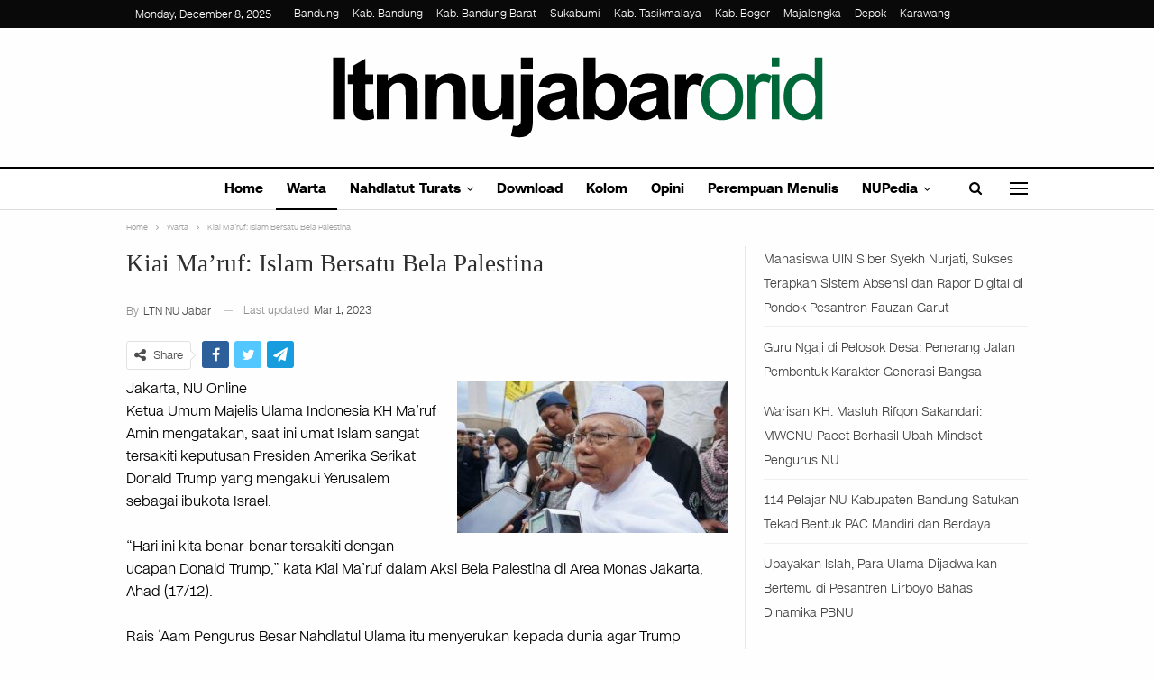

--- FILE ---
content_type: text/html; charset=UTF-8
request_url: https://ltnnujabar.or.id/kiai-maruf-islam-bersatu-bela-palestina/
body_size: 38597
content:
<!DOCTYPE html>
<!--[if IE 8]><html class="ie ie8" lang="en-US"> <![endif]-->
<!--[if IE 9]><html class="ie ie9" lang="en-US"> <![endif]-->
<!--[if gt IE 9]><!--><html lang="en-US"> <!--<![endif]--><head><script data-no-optimize="1">var litespeed_docref=sessionStorage.getItem("litespeed_docref");litespeed_docref&&(Object.defineProperty(document,"referrer",{get:function(){return litespeed_docref}}),sessionStorage.removeItem("litespeed_docref"));</script> <meta charset="UTF-8"><meta http-equiv="X-UA-Compatible" content="IE=edge"><meta name="viewport" content="width=device-width, initial-scale=1.0"><title>Kiai Ma&#8217;ruf: Islam Bersatu Bela Palestina &#8211; NU Online LTN Nahdlatul Ulama Jawa Barat</title><meta name='robots' content='max-image-preview:large' /><meta property="og:locale" content="en_us"/><meta property="og:site_name" content="NU Online LTN Nahdlatul Ulama Jawa Barat"/><meta property="og:url" content="https://ltnnujabar.or.id/kiai-maruf-islam-bersatu-bela-palestina/"/><meta property="og:title" content="Kiai Ma&#8217;ruf: Islam Bersatu Bela Palestina"/><meta property="og:image" content="https://ltnnujabar.or.id/storage/2017/12/palestina2-600x337.jpg"/><meta property="article:section" content="Warta"/><meta property="og:description" content="Jakarta, NU OnlineKetua Umum Majelis Ulama Indonesia KH Ma&#039;ruf Amin mengatakan, saat ini umat Islam sangat tersakiti keputusan Presiden Amerika Serikat Donald Trump yang mengakui Yerusalem sebagai ibukota Israel.&quot;Hari ini kita benar-benar tersakiti d"/><meta property="og:type" content="article"/><meta name="twitter:card" content="summary"/><meta name="twitter:url" content="https://ltnnujabar.or.id/kiai-maruf-islam-bersatu-bela-palestina/"/><meta name="twitter:title" content="Kiai Ma&#8217;ruf: Islam Bersatu Bela Palestina"/><meta name="twitter:description" content="Jakarta, NU OnlineKetua Umum Majelis Ulama Indonesia KH Ma&#039;ruf Amin mengatakan, saat ini umat Islam sangat tersakiti keputusan Presiden Amerika Serikat Donald Trump yang mengakui Yerusalem sebagai ibukota Israel.&quot;Hari ini kita benar-benar tersakiti d"/><meta name="twitter:image" content="https://ltnnujabar.or.id/storage/2017/12/palestina2-600x337.jpg"/><link rel='dns-prefetch' href='//stats.wp.com' /><link rel='dns-prefetch' href='//ltnnujabar.or.id' /><link rel="alternate" title="oEmbed (JSON)" type="application/json+oembed" href="https://ltnnujabar.or.id/wp-json/oembed/1.0/embed?url=https%3A%2F%2Fltnnujabar.or.id%2Fkiai-maruf-islam-bersatu-bela-palestina%2F" /><link rel="alternate" title="oEmbed (XML)" type="text/xml+oembed" href="https://ltnnujabar.or.id/wp-json/oembed/1.0/embed?url=https%3A%2F%2Fltnnujabar.or.id%2Fkiai-maruf-islam-bersatu-bela-palestina%2F&#038;format=xml" />
<script id="ltnnu-ready" type="litespeed/javascript">window.advanced_ads_ready=function(e,a){a=a||"complete";var d=function(e){return"interactive"===a?"loading"!==e:"complete"===e};d(document.readyState)?e():document.addEventListener("readystatechange",(function(a){d(a.target.readyState)&&e()}),{once:"interactive"===a})},window.advanced_ads_ready_queue=window.advanced_ads_ready_queue||[]</script> <style id='wp-img-auto-sizes-contain-inline-css' type='text/css'>img:is([sizes=auto i],[sizes^="auto," i]){contain-intrinsic-size:3000px 1500px}
/*# sourceURL=wp-img-auto-sizes-contain-inline-css */</style><style id="litespeed-ccss">.wp-block-latest-posts{box-sizing:border-box}.wp-block-latest-posts.wp-block-latest-posts__list{list-style:none}.wp-block-latest-posts.wp-block-latest-posts__list li{clear:both;overflow-wrap:break-word}ul{box-sizing:border-box}.entry-content{counter-reset:footnotes}:root{--wp--preset--font-size--normal:16px;--wp--preset--font-size--huge:42px}:root{--wp--preset--aspect-ratio--square:1;--wp--preset--aspect-ratio--4-3:4/3;--wp--preset--aspect-ratio--3-4:3/4;--wp--preset--aspect-ratio--3-2:3/2;--wp--preset--aspect-ratio--2-3:2/3;--wp--preset--aspect-ratio--16-9:16/9;--wp--preset--aspect-ratio--9-16:9/16;--wp--preset--color--black:#000;--wp--preset--color--cyan-bluish-gray:#abb8c3;--wp--preset--color--white:#fff;--wp--preset--color--pale-pink:#f78da7;--wp--preset--color--vivid-red:#cf2e2e;--wp--preset--color--luminous-vivid-orange:#ff6900;--wp--preset--color--luminous-vivid-amber:#fcb900;--wp--preset--color--light-green-cyan:#7bdcb5;--wp--preset--color--vivid-green-cyan:#00d084;--wp--preset--color--pale-cyan-blue:#8ed1fc;--wp--preset--color--vivid-cyan-blue:#0693e3;--wp--preset--color--vivid-purple:#9b51e0;--wp--preset--gradient--vivid-cyan-blue-to-vivid-purple:linear-gradient(135deg,rgba(6,147,227,1) 0%,#9b51e0 100%);--wp--preset--gradient--light-green-cyan-to-vivid-green-cyan:linear-gradient(135deg,#7adcb4 0%,#00d082 100%);--wp--preset--gradient--luminous-vivid-amber-to-luminous-vivid-orange:linear-gradient(135deg,rgba(252,185,0,1) 0%,rgba(255,105,0,1) 100%);--wp--preset--gradient--luminous-vivid-orange-to-vivid-red:linear-gradient(135deg,rgba(255,105,0,1) 0%,#cf2e2e 100%);--wp--preset--gradient--very-light-gray-to-cyan-bluish-gray:linear-gradient(135deg,#eee 0%,#a9b8c3 100%);--wp--preset--gradient--cool-to-warm-spectrum:linear-gradient(135deg,#4aeadc 0%,#9778d1 20%,#cf2aba 40%,#ee2c82 60%,#fb6962 80%,#fef84c 100%);--wp--preset--gradient--blush-light-purple:linear-gradient(135deg,#ffceec 0%,#9896f0 100%);--wp--preset--gradient--blush-bordeaux:linear-gradient(135deg,#fecda5 0%,#fe2d2d 50%,#6b003e 100%);--wp--preset--gradient--luminous-dusk:linear-gradient(135deg,#ffcb70 0%,#c751c0 50%,#4158d0 100%);--wp--preset--gradient--pale-ocean:linear-gradient(135deg,#fff5cb 0%,#b6e3d4 50%,#33a7b5 100%);--wp--preset--gradient--electric-grass:linear-gradient(135deg,#caf880 0%,#71ce7e 100%);--wp--preset--gradient--midnight:linear-gradient(135deg,#020381 0%,#2874fc 100%);--wp--preset--font-size--small:13px;--wp--preset--font-size--medium:20px;--wp--preset--font-size--large:36px;--wp--preset--font-size--x-large:42px;--wp--preset--spacing--20:.44rem;--wp--preset--spacing--30:.67rem;--wp--preset--spacing--40:1rem;--wp--preset--spacing--50:1.5rem;--wp--preset--spacing--60:2.25rem;--wp--preset--spacing--70:3.38rem;--wp--preset--spacing--80:5.06rem;--wp--preset--shadow--natural:6px 6px 9px rgba(0,0,0,.2);--wp--preset--shadow--deep:12px 12px 50px rgba(0,0,0,.4);--wp--preset--shadow--sharp:6px 6px 0px rgba(0,0,0,.2);--wp--preset--shadow--outlined:6px 6px 0px -3px rgba(255,255,255,1),6px 6px rgba(0,0,0,1);--wp--preset--shadow--crisp:6px 6px 0px rgba(0,0,0,1)}html{font-family:sans-serif;-ms-text-size-adjust:100%;-webkit-text-size-adjust:100%}body{margin:0}article,aside,header,main,nav,section{display:block}a{background-color:transparent}b{font-weight:700}h1{font-size:2em;margin:.67em 0}img{border:0}input,textarea{color:inherit;font:inherit;margin:0}input[type=submit]{-webkit-appearance:button}input::-moz-focus-inner{border:0;padding:0}input{line-height:normal}input[type=search]{-webkit-appearance:textfield;-moz-box-sizing:content-box;-webkit-box-sizing:content-box;box-sizing:content-box}input[type=search]::-webkit-search-cancel-button,input[type=search]::-webkit-search-decoration{-webkit-appearance:none}textarea{overflow:auto}*{-webkit-box-sizing:border-box;-moz-box-sizing:border-box;box-sizing:border-box}:after,:before{-webkit-box-sizing:border-box;-moz-box-sizing:border-box;box-sizing:border-box}html{font-size:10px}body{font-family:"Helvetica Neue",Helvetica,Arial,sans-serif;font-size:14px;line-height:1.42857143;color:#333;background-color:#fff}input,textarea{font-family:inherit;font-size:inherit;line-height:inherit}a{color:#444;text-decoration:none}img{vertical-align:middle}.h1,h1,h2{font-family:inherit;font-weight:500;line-height:1.1;color:inherit}.h1,h1,h2{margin-top:20px;margin-bottom:10px}.h1,h1{font-size:36px}h2{font-size:30px}p{margin:0 0 10px}ul{margin-top:0;margin-bottom:10px}ul ul{margin-bottom:0}.container{margin-right:auto;margin-left:auto;padding-left:15px;padding-right:15px}@media (min-width:768px){.container{width:750px}}@media (min-width:992px){.container{width:970px}}@media (min-width:1200px){.container{width:1170px}}.row{margin-left:-15px;margin-right:-15px}.col-sm-4,.col-sm-8{position:relative;min-height:1px;padding-left:15px;padding-right:15px}@media (min-width:768px){.col-sm-4,.col-sm-8{float:left}.col-sm-8{width:66.66666667%}.col-sm-4{width:33.33333333%}}label{display:inline-block;max-width:100%;margin-bottom:5px;font-weight:700}input[type=search]{-webkit-box-sizing:border-box;-moz-box-sizing:border-box;box-sizing:border-box}input[type=search]{-webkit-appearance:none}.tab-content>.tab-pane{display:none;visibility:hidden}.clearfix:after,.clearfix:before,.container:after,.container:before,.row:after,.row:before{content:" ";display:table}.clearfix:after,.container:after,.row:after{clear:both}@-ms-viewport{width:device-width}@media (max-width:767px){.hidden-xs{display:none!important}}.fa{display:inline-block;font:normal normal normal 14px/1 FontAwesome;font-size:inherit;text-rendering:auto;-webkit-font-smoothing:antialiased;-moz-osx-font-smoothing:grayscale}.fa-search:before{content:"\f002"}.fa-arrow-up:before{content:"\f062"}.fa-twitter:before{content:"\f099"}.fa-facebook:before{content:"\f09a"}.fa-send:before{content:"\f1d8"}.fa-share-alt:before{content:"\f1e0"}.fa-whatsapp:before{content:"\f232"}:root{--publisher-system-font:-apple-system,BlinkMacSystemFont,"Segoe UI","Roboto","Oxygen-Sans","Ubuntu","Cantarell","Helvetica Neue",sans-serif;--publisher-primary-color:#0080ce;--publisher-menu-height:calc(1px - 1px);--wp-adminbar-height:calc(1px - 1px)}body{font:14px/1.7 Lato,sans-serif;color:#5f6569;-webkit-text-size-adjust:100%;text-rendering:optimizeLegibility;font-size-adjust:auto}.site-header .site-branding .logo,h1,h2{color:#2d2d2d}h1,h2{line-height:1.3}h1{font-size:34px}h2{font-size:30px}.container,.content-wrap{max-width:var(--publisher-site-width);width:100%}@media only screen and (max-width:668px){.layout-2-col{margin-top:20px!important}}body.page-layout-2-col{--publisher-site-width:var(--publisher-site-width-2-col);--publisher-site-width-content:var(--publisher-site-width-2-col-content-col);--publisher-site-width-primary:var(--publisher-site-width-2-col-primary-col);--publisher-site-width-secondary:0}@media (min-width:768px){.layout-2-col .content-column{width:var(--publisher-site-width-content)}.layout-2-col .sidebar-column{width:var(--publisher-site-width-primary)}}a{text-decoration:none}input[type=search],input[type=text],textarea{height:36px;width:100%;padding:6px 12px;font-size:14px;line-height:1.42857143;color:#555;background-color:#fff;background-image:none;border:1px solid #ccc;border-radius:0;-webkit-box-shadow:inset 0 1px 1px rgba(0,0,0,.075);box-shadow:inset 0 1px 1px rgba(0,0,0,.075)}textarea{display:block;width:100%;height:auto;background-color:#fff}input[type=submit]{border:none;color:#fff;border-radius:0;outline:0;height:auto;line-height:1.4;padding:8px 12px;vertical-align:middle;text-transform:uppercase!important;max-width:100%;white-space:normal}ul.menu{padding:0;margin:0;list-style:none}ul.menu a{text-decoration:none}ul.menu ul{list-style:none;padding:0;margin:0}ul.menu>li{float:left}ul.menu li>a{position:relative}ul.menu>li .sub-menu{background-color:#eee;position:absolute;top:102%;top:calc(100% + 1px);z-index:100;width:200px}ul.menu li.menu-item-has-children>a:after{display:inline-block;font-family:FontAwesome;font-style:normal;font-weight:400;line-height:26px;-webkit-font-smoothing:antialiased;-moz-osx-font-smoothing:grayscale;content:'\f107';margin-left:6px;font-size:13px}ul.menu .sub-menu>li>a{display:block;border-bottom:1px solid rgba(0,0,0,.04)}ul.menu .sub-menu>li:last-child a{border-bottom:none!important}ul.menu .sub-menu{z-index:-1;display:none;visibility:hidden}.site-header .content-wrap{overflow:visible!important}.site-header>.header-inner>.content-wrap>.container{position:relative}.site-header .site-branding{margin:0}.site-header .site-branding .logo{margin:0;line-height:0;font-size:50px}.site-header .site-branding .logo img{max-width:100%}.site-header .site-branding .logo .site-title{display:none}.site-header .menu-action-buttons{position:absolute;top:0;bottom:0;right:0;width:35px;z-index:99}.site-header .menu-action-buttons.width-2{width:80px}.site-header .menu-action-buttons>div{min-width:37px;display:inline-block;float:right;height:100%;text-align:right;position:relative}.site-header .menu-action-buttons>div.close{opacity:1}.site-header .menu-action-buttons .search-container{z-index:1}.site-header .search-container .search-handler{position:absolute;right:3px;top:50%;margin-top:-15px;z-index:100;width:37px;height:26px;line-height:26px;text-align:center;display:inline-block;font-size:15px;color:#434343}.site-header .search-container .search-box{display:none;position:absolute;right:0;top:0;padding:0 36px 0 0;z-index:99;height:100%;width:100%;text-align:center}.site-header .search-container .search-box .search-form .search-field{border:none;width:100%;height:45px;background:0 0;line-height:45px;font-size:14px;color:#434343}.site-header .search-container .search-box .search-form input[type=submit]{display:none}.site-header .off-canvas-menu-icon-container{z-index:2}.site-header .menu-action-buttons>.off-canvas-menu-icon-container{margin-right:6px}.off-canvas-menu-icon-container{line-height:42px}.off-canvas-menu-icon{width:20px;height:20px;display:inline-block;vertical-align:middle;line-height:20px;text-align:center}.off-canvas-menu-icon .off-canvas-menu-icon-el{margin:9px 0 0;width:16px;height:2px;display:inline-block;vertical-align:top;position:relative;background:#313131}.off-canvas-menu-icon .off-canvas-menu-icon-el:after,.off-canvas-menu-icon .off-canvas-menu-icon-el:before{content:'';display:inline-block;background:#313131;width:20px;height:2px;position:absolute;top:-6px}.off-canvas-menu-icon .off-canvas-menu-icon-el:after{top:6px}.off-canvas-menu-icon-container.off-icon-left .off-canvas-menu-icon-el{text-align:left}.off-canvas-container .canvas-close{position:absolute;width:18px;height:18px;top:23px;right:18px;z-index:1}.off-canvas-inner .canvas-close i,.off-canvas-inner .canvas-close:after,.off-canvas-inner .canvas-close:before{position:absolute;width:18px;height:2px;content:'';display:inline-block;background:#a8a8a8;left:0;top:7px;margin-top:0;border-radius:14px}.off-canvas-inner .canvas-close:before{transform:rotate(45deg)}.off-canvas-inner .canvas-close:after{transform:rotate(-45deg)}.off-canvas-inner .canvas-close i{width:0;left:inherit;right:50%;margin-right:0}.main-menu>li{margin-right:10px}.main-menu>li>a{line-height:48px;display:inline-block;padding:0 12px}.main-menu .sub-menu>li>a{padding:0 16px 0 10px;line-height:40px}.main-menu.menu>li .sub-menu{width:210px;background-color:#fff;-webkit-box-shadow:0 7px 7px rgba(0,0,0,.15);-moz-box-shadow:0 7px 7px rgba(0,0,0,.15);box-shadow:0 7px 7px rgba(0,0,0,.15)}.main-menu.menu .sub-menu li>a{line-height:1.7;padding:8px 16px}.main-menu.menu .sub-menu>li{position:relative}.main-menu.menu .sub-menu>li,.main-menu.menu .sub-menu>li>a{color:#434343}.main-menu.menu .sub-menu>li>a{border-bottom:1px solid rgba(0,0,0,.04)}.main-menu.menu>li>a:before{content:'';display:block;width:20%;height:3px;position:absolute;bottom:0;left:50%;transform:translateX(-50%);visibility:hidden}.top-menu>li{line-height:25px;margin-right:15px}.top-menu.menu li{position:relative}.top-menu.menu li>a{color:#707070}.main-menu-wrapper{position:relative;margin-left:auto;margin-right:auto}.main-menu-wrapper .main-menu-container{position:relative}.site-header.full-width .main-menu-wrapper{border-top:1px solid #dedede;border-bottom:3px solid #dedede;background:#fff}ul.menu>li .sub-menu{top:107%;top:calc(100% + 3px)}.site-header.header-style-1 .header-inner{padding:40px 0}.site-header.header-style-1 .site-branding{text-align:center}.site-header.header-style-1 .main-menu.menu{text-align:center;height:68px;overflow-y:hidden;margin-bottom:-3px;padding-top:20px;margin-top:-20px}.site-header.header-style-1.full-width .main-menu.menu>li .sub-menu{top:100%}.site-header.header-style-1 .main-menu.menu>li{float:none;display:inline-block;margin:0 4px}.site-header.header-style-1 .main-menu.menu .sub-menu{text-align:left}.site-header.header-style-1 .search-container .search-box .search-form .search-field{text-align:center}.site-header.header-style-1.full-width .menu-action-buttons{top:20px}.site-header.header-style-1 .main-menu-wrapper.menu-actions-btn-width-2 .main-menu-container{padding:0 80px}@media only screen and (max-width:992px){.main-menu>li{margin-right:10px}.site-header.header-style-1 .main-menu.menu>li{margin:0 4px}.main-menu>li>a{padding:0 4px}}.rh-header{display:none;min-width:300px;position:relative}.rh-header .rh-container{background-color:#222}@media only screen and (max-width:700px){body .site-header{display:none}.rh-header{display:block}}.rh-header .menu-container{position:absolute;top:0;right:0}.rh-header .menu-container .menu-handler{color:#fff;width:54px;height:54px;text-align:center;display:inline-block;font-size:18px;background-color:rgba(255,255,255,.05);position:relative;border-left:1px solid rgba(0,0,0,.07);float:right}.rh-header .menu-container .menu-handler .lines{display:inline-block;width:22px;height:2px;background:#ecf0f1;position:relative;margin-top:25.5px}.rh-header .menu-container .menu-handler .lines:after,.rh-header .menu-container .menu-handler .lines:before{display:inline-block;width:22px;height:2px;background:#ecf0f1;position:absolute;left:0;content:''}.rh-header .menu-container .menu-handler .lines:before{top:8px}.rh-header .menu-container .menu-handler .lines:after{top:-8px}.rh-cover .search-form{margin-top:35px;position:relative}.rh-cover .search-form input[type=search]{margin:0;background:rgba(255,255,255,.2);color:#fff;border:none;border-radius:3px;box-shadow:none;float:none;webkit-backface-visibility:hidden;backface-visibility:hidden}.rh-cover .search-form input[type=submit]{content:"\f002";position:absolute;right:0;top:0;display:inline-block;font:normal normal normal 14px/1 FontAwesome;text-rendering:auto;-webkit-font-smoothing:antialiased;-moz-osx-font-smoothing:grayscale;color:#fff;font-size:16px;background:0 0!important}.rh-cover .search-form ::-webkit-input-placeholder{color:#fff}.rh-cover .search-form ::-moz-placeholder{color:#fff}.rh-cover .search-form :-ms-input-placeholder{color:#fff}.rh-cover .search-form :-moz-placeholder{color:#fff}.rh-header .logo-container{padding:0 0 0 15px;line-height:54px;height:54px}.rh-header .logo-container.rh-img-logo{font-size:0}.rh-header .logo-container img{max-height:80%;max-width:80%}.rh-header .logo-container a{color:#fff}.rh-cover{position:fixed;top:0;left:-99%;z-index:9999;width:100%;visibility:hidden;overflow:auto;background:#191919;height:101%;height:calc(100% + 1px)}.noscroll{overflow:hidden}@media (max-width:767px){body{background-color:#f3f3f3!important}.main-wrap{background-color:#fff;overflow:auto;margin:auto;width:100%}}.rh-cover:before{height:60px;content:'';width:100%;position:absolute;background-color:#fff;opacity:.08;box-shadow:0 0 32px 0 #000;z-index:-1}.rh-cover .rh-close{width:20px;height:20px;position:absolute;right:25px;display:inline-block;top:21px;z-index:10}.rh-cover .rh-close:after,.rh-cover .rh-close:before{content:'';width:2px;height:18px;position:absolute;left:50%;margin-left:-1px;top:50%;margin-top:-10px;opacity:.65;background:#fff;transform:rotate(45deg);border-radius:5px}.rh-cover .rh-close:after{-webkit-transform:rotate(-45deg);-moz-transform:rotate(-45deg);transform:rotate(-45deg)}.rh-cover .rh-panel{padding:27px;position:absolute;top:0;left:0;width:100%}.rh-cover .rh-p-h{line-height:60px;margin:-27px -27px 20px;padding:0 23px;font-size:14px;color:#fff;height:60px;position:relative}.rh-header.light .rh-container{background:#fff;border-bottom:1px solid #e5e5e5}.rh-header.light .logo-container a{color:#2c2c2c}.rh-header.light .menu-container .menu-handler .lines,.rh-header.light .menu-container .menu-handler .lines:after,.rh-header.light .menu-container .menu-handler .lines:before{background:#2c2c2c}.off-canvas-overlay{display:none;background:rgba(0,0,0,.5);width:100%;height:100%;position:fixed;z-index:999999;overflow-y:hidden}.off-canvas-inner>div{padding:10px 20px 14px;line-height:1.6;color:#434343}.off-canvas-container{visibility:hidden;left:-300px;top:0;position:fixed;width:300px;height:100%;z-index:999999}.off-canvas-container:before{content:'';position:absolute;left:0;top:0;bottom:0;width:290px;background:#fff;box-shadow:3px 0 10px 0 rgba(0,0,0,.1)}.off-canvas-inner{color:#434343;width:290px;position:absolute;padding-top:4px;background:#fff}.off-canvas-inner:after{content:'';position:absolute;top:0;left:0;right:0;height:4px;background:0 0;z-index:1}.off-canvas-header{text-align:center;line-height:1.5;padding-bottom:10px}.off-canvas-header img{max-width:100%;height:auto}.off-canvas-header .logo{margin-top:20px}.off-canvas-header .logo+.site-description{margin-top:15px}.off-canvas-inner>.off-canvas-menu{padding:20px 0 10px}.off-canvas-inner>.off-canvas-search+.off-canvas-menu{padding-top:0}.off-canvas-search form{position:relative}.off-canvas-search input[type=text]{padding-right:25px;padding-left:10px;box-shadow:none;border:1px solid #e3e3e3;background-color:#fff;font-size:12px}.off-canvas-search .fa{position:absolute;top:50%;transform:translateY(-50%);right:10px;color:#8f8f8f}.off-canvas-inner>.off_canvas_footer{padding-top:18px;margin-top:10px;border-top:1px solid rgba(0,0,0,.07)}.topbar{height:35px;overflow:hidden}.topbar .topbar-inner{padding:4px 0}.topbar.topbar-style-1 .section-menu{height:26px}.topbar.topbar-style-1 .section-menu{max-width:80%}.topbar.topbar-style-1 .section-menu:first-child:last-child{max-width:100%}.site-header.full-width .topbar{border-bottom:1px solid #efefef;border-bottom:1px solid rgba(0,0,0,.07)}.topbar .topbar-date{color:#fff;display:inline-block;padding:3px 10px;line-height:18px;position:relative;top:-1px}body{background:#fff;text-decoration-skip:ink}.main-wrap{margin:0 auto}.content-wrap,.main-wrap,main.content-container{position:relative}.main-wrap .container{width:100%}body.full-width .main-wrap{width:100%}@media only screen and (max-width:480px){.col-sm-4,.col-sm-8{padding-left:15px!important;padding-right:15px!important}}.content-wrap{margin:0 auto;padding:0;min-width:300px}.container{width:100%}.term-badges .term-badge{display:inline-block;line-height:0}.term-badges a{color:#8b8b8b;padding:0 0 4px}.term-badges.floated a{padding:2px 7px;color:#fff;margin-right:3px;margin-bottom:3px;display:inline-block;line-height:1.7;max-width:150px;white-space:nowrap;overflow:hidden;text-overflow:ellipsis;vertical-align:top}.term-badges.floated{position:absolute;top:0;left:0;z-index:1;line-height:0;font-size:0}.img-holder{position:relative;width:80px;display:inline-block;float:left;margin-right:15px}.bs-ll-d .img-holder{background-color:#f5f5f5}body.bs-ll-d .img-holder{-webkit-background-size:cover;-moz-background-size:cover;-o-background-size:cover;background-size:cover;animation:none;background-position:top center}body.bs-ll-d .img-holder{opacity:1}.img-holder:before{display:block;content:" ";width:100%;padding-top:70%}.search-field::-ms-clear{display:none}.search-form input[type=search]{float:left;height:38px;line-height:38px;margin-right:8px;font-size:12px;box-shadow:none}.search-form input[type=submit]{height:38px}.post-meta{padding-top:2px;font-style:inherit}.post-meta .time{margin-right:10px}.post-meta>span:last-child{margin-right:0!important}.container{margin-right:auto!important;margin-left:auto!important}.listing .listing-item{min-height:0}.post-related .listing-item .title{font-size:15px;line-height:1.4}.post-related .include-last-mobile .listing-item:last-child{display:none}@media only screen and (max-width:600px){.post-related .include-last-mobile .listing-item:last-child{display:block}}.entry-content{font-size:14px;line-height:1.6;color:#4a4a4a;padding-bottom:20px}.post .entry-content.single-post-content:last-child{padding-bottom:0}.entry-content p{margin-bottom:17px}.entry-content>h2:first-child{margin-top:0}.comment-respond #cancel-comment-reply-link{display:inline-block;padding:6px 12px;text-transform:uppercase}.comment-respond #cancel-comment-reply-link{float:right;color:#fff!important}.back-top{color:#fff;width:40px;height:40px;position:fixed;bottom:10px;right:10px;text-align:center;line-height:42px;z-index:9999;opacity:0;visibility:hidden;font-size:16px;-webkit-box-shadow:0 1px 2px 0 rgba(0,0,0,.09);-moz-box-shadow:0 1px 2px 0 rgba(0,0,0,.09);box-shadow:0 1px 2px 0 rgba(0,0,0,.09)}.bs-pagination-wrapper{position:relative}.search-container{position:relative}@media only screen and (max-width:1000px){.container{width:100%}.content-wrap{padding:0}}@media only screen and (max-width:420px){.widget{margin-bottom:15px}}@media only screen and (max-width:668px){body{padding:0}}.bf-breadcrumb .bf-breadcrumb-items{padding:0;margin:0;list-style:none;font-size:0}.bf-breadcrumb .bf-breadcrumb-item{display:inline-block;font-size:12px;line-height:22px}.bf-breadcrumb .bf-breadcrumb-item:after{display:inline-block;font-family:FontAwesome;font-style:normal;font-weight:400;line-height:22px;-webkit-font-smoothing:antialiased;-moz-osx-font-smoothing:grayscale;content:'\f105';margin-left:9px;margin-right:9px;color:#929292;vertical-align:top}.bf-breadcrumb .bf-breadcrumb-item.bf-breadcrumb-end:after,.bf-breadcrumb .bf-breadcrumb-item:last-child:after{display:none}.bf-breadcrumb .bf-breadcrumb-item span{vertical-align:top}.bf-breadcrumb .bf-breadcrumb-item a,.bf-breadcrumb .bf-breadcrumb-item span{color:#9e9e9e;display:inline-block}.bf-breadcrumb.bc-top-style{padding:7px 0 0}@media only screen and (max-width:680px){body.single .bf-breadcrumb .bf-breadcrumb-item:last-child{display:none}}.sidebar-column-primary{z-index:1000}.listing.scolumns-3 .listing-item{width:33.3333%;float:left}.listing.scolumns-3 .listing-item:nth-child(3n-2){padding-right:12px;clear:left}@media only screen and (max-width:600px){.listing.scolumns-3 .listing-item{width:50%;float:left}.listing.scolumns-3 .listing-item:nth-child(even){padding-right:0;padding-left:12px;clear:none}}@media only screen and (max-width:320px){.listing.scolumns-3 .listing-item{width:100%!important;padding-left:0!important;padding-right:0!important;clear:none!important}}.listing-item-tb-2{margin-bottom:20px;position:relative}.listing-item-tb-2 .term-badges.floated{left:0}.listing-item-tb-2 .item-inner{position:relative}.listing-item-tb-2 .title{margin:0}.listing-item-tb-2 .title a{color:inherit}.listing-item-tb-2 .featured{margin-bottom:10px;line-height:0;position:relative}.listing-item-tb-2 .img-holder{width:100%;margin-right:0;float:none;display:block}.listing-item-tb-2 .img-holder:before{padding-top:70%}.widget ul{padding-left:20px;margin-bottom:0}.widget li{margin-bottom:7px}.widget li:last-child{margin-bottom:0}.widget.widget_recent_entries ul{list-style:none;padding-left:0;margin-bottom:0}.widget.widget_recent_entries ul li{border-bottom:1px solid #f5f5f5;border-bottom:1px solid rgba(0,0,0,.06);margin-bottom:8px;padding-bottom:8px}.widget.widget_recent_entries ul li:last-child{border-bottom:none;margin-bottom:0;padding-bottom:0}.widget.widget_recent_entries li a{font-size:14px}.post-meta.single-post-meta,.post-meta.single-post-meta a{color:#3a3a3a}.post-meta.single-post-meta .post-author-avatar,.post-meta.single-post-meta .time{float:none;margin:0 12px 0 0;white-space:nowrap;line-height:26px;display:inline-block}.post-meta.single-post-meta>a+span:before{content:' ';display:inline-block;width:9px;margin-right:12px;height:1px;background:rgba(0,0,0,.23);vertical-align:middle}.post-meta.single-post-meta b{color:#4d4d4d;margin-left:2px}.post-meta.single-post-meta .post-author-name{text-transform:capitalize!important;max-width:150px;white-space:nowrap;overflow:hidden;text-overflow:ellipsis;display:inline-block;vertical-align:middle}.post-meta.single-post-meta .post-author-a,.post-meta.single-post-meta .time{color:rgba(0,0,0,.44)}.single-post-title{line-height:1.3}.single-featured{text-align:center;display:block;margin:0 0 20px;line-height:0;position:relative}.single-post-share{list-style:none;padding:0;font-size:0}.single-post-share.top-share{margin-bottom:10px}.single-post-share .post-share-btn{background:#fff;border:1px solid #e2e2e2;line-height:30px;display:inline-block;padding:0 5px;border-radius:30px;font-size:12px;color:#4d4d4d;margin-right:8px;margin-bottom:9px;vertical-align:top}.single-post-share .post-share-btn .bf-icon,.single-post-share .post-share-btn .text{line-height:30px;vertical-align:top}.single-post-share .post-share-btn .text{font-size:12px}.single-post-share .post-share-btn .bf-icon{font-size:15px;margin:0 3px}.single-post-share .share-handler{float:left;position:relative}.share-handler-wrap{overflow:hidden;height:33px}.post-share .post-share-btn-group{overflow:hidden;float:right;margin-bottom:10px}.single-post-share .social-item{margin:0 6px 4px 0;float:left}.single-post-share .social-item a{line-height:30px;min-width:30px;display:inline-block;padding:0;border-radius:30px;font-size:14px;color:#fff;overflow:hidden;text-align:center}.single-post-share .social-item a .bf-icon{line-height:30px;vertical-align:top;color:#fff;display:inline-block}.single-post-share .social-item a .bf-icon{font-size:16px}.single-post-share .social-item.whatsapp .bf-icon{font-size:16px;font-weight:700}.single-post-share .social-item.facebook a{background-color:#2d5f9a;color:#133d6d}.single-post-share .social-item.twitter a{background-color:#53c7ff;color:#2e86b1}.single-post-share .social-item.telegram a{background-color:#179cde;color:#0a629a}.single-post-share .social-item.whatsapp a{background-color:#00e676;color:#02a252}.single-post-share .social-item.telegram .bf-icon{margin-left:-1px}.single-post-share .social-item .bf-icon{vertical-align:middle}.single-post-share .social-item.whatsapp{display:none}@media only screen and (max-width:780px){.single-post-share .social-item.whatsapp{display:inline-block}}@media only screen and (max-width:540px){.post-share .post-share-btn-group{float:left}.share-handler-wrap{clear:both}}@media only screen and (max-width:420px){.single-post-share .post-share-btn{margin-bottom:4px!important}}.post-share.style-4 .share-handler{margin:0 12px 12px 0}.post-share .share-handler:after,.post-share .share-handler:before{border:solid 6px transparent;content:" ";height:0;width:0;position:absolute;top:50%;right:-12px;border-left-color:#d7d7d7;margin-top:-6px}.post-share .share-handler:after{border:solid 5px transparent;border-left-color:#fff;right:-10px;margin-top:-5px}.post-share .post-share-btn,.post-share .social-item a{border-radius:3px;padding:0 5px}.single-post-share .social-item{margin-bottom:8px}.single-post-share.top-share.style-4{margin-bottom:7px}.post-share.style-4 .share-handler.post-share-btn{padding:0 8px 0 5px}.post-share.style-4 .social-item a{padding:0}.post-share.style-4 .social-item .bf-icon{display:inline-block;height:100%;background:rgba(0,0,0,.25);padding:0 6px;min-width:30px}.post-share.style-4 .social-item .icon:last-child:first-child .bf-icon{background:0 0}.post-share.style-4 .share-handler .text{margin-left:2px;font-size:13px}.post-tp-1-header .post-meta-wrap{margin:15px 0 20px;padding:0}.post-tp-1-header .post-meta-wrap .post-meta{padding:0}.post-tp-1-header .single-post-title{margin:0 0 15px}@media only screen and (max-width:420px){.post-tp-1-header .post-meta-wrap{margin:10px 0 12px;padding:0}}ul.menu.footer-menu li>a{color:inherit;text-transform:inherit}@media (min-width:768px){.active-sticky-sidebar .row.main-section{display:flex}}:root{--publisher-spacing:20;--publisher-spacing-half:calc(var(--publisher-spacing)/2);--publisher-spacing-80-percent:calc(var(--publisher-spacing)*0.83);--publisher-spacing-60-percent:calc(var(--publisher-spacing)*0.66)}.col-sm-4,.col-sm-8,.container{padding-left:calc(var(--publisher-spacing-half)*1px);padding-right:calc(var(--publisher-spacing-half)*1px)}.row{margin-left:calc(var(--publisher-spacing-half)*-1px);margin-right:calc(var(--publisher-spacing-half)*-1px)}.sidebar>*{margin-bottom:calc(var(--publisher-spacing)*1px)}.single-container,.widget{margin-bottom:calc(var(--publisher-spacing)*1px)}.layout-2-col{margin-top:calc(var(--publisher-spacing-80-percent)*1px)}.layout-2-col.layout-bc-before{margin-top:calc(var(--publisher-spacing-half)*1px)}.main-section{margin-bottom:calc(var(--publisher-spacing-half)*1px)}@media all and (min-width:780px){.ltr .main-section>.content-column:before,.ltr .main-section>.sidebar-column:before{content:'';position:absolute;right:0;top:0;bottom:0;background-color:#e6e6e6;width:1px}.ltr .main-section>.sidebar-column:last-child:before{display:none}}.post-template-1 .single-container>.post{border:none;padding:0}.topbar{height:31px!important}.topbar .topbar-inner{padding:0!important}.topbar.topbar-style-1 .section-menu{height:31px!important;position:relative}.topbar .top-menu>li{line-height:31px!important}.topbar .topbar-date{height:31px;line-height:27px!important;top:0}a{text-decoration:none}.main-section>.content-column,.main-section>.sidebar-column{margin-bottom:17px}.layout-2-col{margin-top:15px!important}.term-badges.floated a{padding:1px 7px!important}.term-badges .term-badge{-webkit-font-smoothing:antialiased;-moz-osx-font-smoothing:grayscale}.site-header.full-width .main-menu-wrapper{border-top-width:2px!important;border-bottom-width:1px!important}.main-menu.menu>li>a:before{height:2px;bottom:1px}.main-menu.menu>li>a:before{background-color:#000}.site-header.header-style-1 .main-menu.menu>li{margin:0 1px}.main-menu>li>a{line-height:44px;padding-bottom:3px}.off-canvas-menu-icon .off-canvas-menu-icon-el{width:100%}.site-header .menu-action-buttons>.off-canvas-menu-icon-container{margin-right:0}.post-tp-1-header .single-post-title{line-height:38px;margin:0 0 20px!important}.single-post-meta,.single-post-meta a{font-size:12px!important;font-weight:400}.post-meta.single-post-meta b{font-weight:400}.entry-content p{margin-bottom:25px}.bf-breadcrumb .bf-breadcrumb-item{font-size:9px}.bf-breadcrumb.bc-top-style{padding:8px 0 0;margin-bottom:-5px}.single-container .post-share a{font-family:inherit!important}.single-post-share .post-share-btn .text{font-size:10px;font-weight:100}.post-related .listing-item .title{font-size:11px}:root{--publisher-site-width-2-col:1040px;--publisher-site-width-1-col:1040px;--publisher-site-width-2-col-content-col:68%;--publisher-site-width-2-col-primary-col:32%}:root{--publisher-site-width-3-col:1150px;--publisher-site-width-3-col-content-col:58%;--publisher-site-width-3-col-primary-col:25%;--publisher-site-width-3-col-secondary-col:17%}:root{--publisher-spacing:40}.site-header.header-style-1 .header-inner{padding-top:26px}.site-header.header-style-1 .header-inner{padding-bottom:28px}:root{--publisher-primary-color:#ba141a}.comment-respond #cancel-comment-reply-link,.term-badges.floated a,.back-top,.topbar .topbar-date,.off-canvas-inner:after{background-color:#ba141a!important}.bs-theme input[type=submit]{background-color:#ba141a}.comment-respond #cancel-comment-reply-link,.single-post-content a{color:#ba141a}body{background-color:#fefefe}@media (max-width:767px){.main-wrap{background-color:#fefefe}}.topbar .topbar-date.topbar-date{background-color:#090909!important}.topbar .topbar-date.topbar-date{color:#fff!important}.site-header .top-menu.menu>li>a{color:#fff}.site-header.full-width .topbar{background-color:#090909}.site-header.full-width .topbar{border-color:#090909}.site-header.full-width .main-menu-wrapper{border-top-color:#000}.site-header.header-style-1.full-width .main-menu-wrapper{border-bottom-color:#ddd!important}.site-header .search-container .search-handler,.site-header .main-menu>li>a,.site-header .search-container .search-box .search-form .search-field{color:#000}.site-header .off-canvas-menu-icon .off-canvas-menu-icon-el,.site-header .off-canvas-menu-icon .off-canvas-menu-icon-el:after,.site-header .off-canvas-menu-icon .off-canvas-menu-icon-el:before{background-color:#000}.site-header .search-container .search-box .search-form .search-field::-webkit-input-placeholder{color:#000}.site-header .search-container .search-box .search-form .search-field::-moz-placeholder{color:#000}.site-header .search-container .search-box .search-form .search-field:-ms-input-placeholder{color:#000}.site-header .search-container .search-box .search-form .search-field:-moz-placeholder{color:#000}ul.menu.footer-menu li>a{color:#292828}body.bs-theme{font-family:'CNN Sans Light';font-weight:300;font-size:16px;text-align:inherit;text-transform:inherit;color:#7b7b7b}.post-meta,.post-meta a{font-family:'CNN Sans Light';font-weight:500;font-size:9px;text-transform:none;color:#909090}.term-badges .term-badge{font-family:'CNN Sans Thin';font-weight:700;font-size:12px;text-transform:uppercase}h1,h2,.h1,.search-form input[type=submit],.widget.widget_recent_entries li a,input[type=submit],.single-container .post-share a{font-family:'CNN Sans Light';font-weight:100;text-transform:inherit}h1,.h1{font-size:34px}h2{font-size:30px}.single-post-title{font-family:Palatino,"Palatino Linotype","Palatino LT STD","Book Antiqua",Georgia,serif;font-weight:400;text-transform:none}.post-template-1 .single-post-title{font-size:27px}.entry-content{font-family:'CNN Sans Light';font-weight:400;line-height:25px;font-size:16px;text-align:inherit;text-transform:initial;color:#000}.main-menu li>a,.main-menu li{font-family:'CNN Sans Bold';font-weight:400;font-size:15px;text-align:inherit;text-transform:none}.main-menu.menu .sub-menu>li>a,.main-menu.menu .sub-menu>li{font-family:'CNN Sans Light';font-weight:700;font-size:15px;text-align:inherit;text-transform:none}.top-menu.menu>li>a,.top-menu.menu>li{font-family:'CNN Sans Light';font-weight:400;font-size:12px;text-align:inherit;text-transform:none}.topbar .topbar-date{font-family:'CNN Sans Light';font-weight:400;font-size:12px;text-transform:none}.listing-item-tb-2 .title{font-family:'CNN Sans Light';font-weight:700;line-height:19px;font-size:12px;text-align:inherit;text-transform:none;color:#131313}</style><link rel="preload" data-asynced="1" data-optimized="2" as="style" onload="this.onload=null;this.rel='stylesheet'" href="https://ltnnujabar.or.id/core/litespeed/css/dc600c3bcf8944200882f2a100842166.css" /><script data-optimized="1" type="litespeed/javascript" data-src="https://ltnnujabar.or.id/modules/966a9fe7d2/assets/js/css_async.min.js"></script> <style id='wp-block-latest-posts-inline-css' type='text/css'>.wp-block-latest-posts{box-sizing:border-box}.wp-block-latest-posts.alignleft{margin-right:2em}.wp-block-latest-posts.alignright{margin-left:2em}.wp-block-latest-posts.wp-block-latest-posts__list{list-style:none}.wp-block-latest-posts.wp-block-latest-posts__list li{clear:both;overflow-wrap:break-word}.wp-block-latest-posts.is-grid{display:flex;flex-wrap:wrap}.wp-block-latest-posts.is-grid li{margin:0 1.25em 1.25em 0;width:100%}@media (min-width:600px){.wp-block-latest-posts.columns-2 li{width:calc(50% - .625em)}.wp-block-latest-posts.columns-2 li:nth-child(2n){margin-right:0}.wp-block-latest-posts.columns-3 li{width:calc(33.33333% - .83333em)}.wp-block-latest-posts.columns-3 li:nth-child(3n){margin-right:0}.wp-block-latest-posts.columns-4 li{width:calc(25% - .9375em)}.wp-block-latest-posts.columns-4 li:nth-child(4n){margin-right:0}.wp-block-latest-posts.columns-5 li{width:calc(20% - 1em)}.wp-block-latest-posts.columns-5 li:nth-child(5n){margin-right:0}.wp-block-latest-posts.columns-6 li{width:calc(16.66667% - 1.04167em)}.wp-block-latest-posts.columns-6 li:nth-child(6n){margin-right:0}}:root :where(.wp-block-latest-posts.is-grid){padding:0}:root :where(.wp-block-latest-posts.wp-block-latest-posts__list){padding-left:0}.wp-block-latest-posts__post-author,.wp-block-latest-posts__post-date{display:block;font-size:.8125em}.wp-block-latest-posts__post-excerpt,.wp-block-latest-posts__post-full-content{margin-bottom:1em;margin-top:.5em}.wp-block-latest-posts__featured-image a{display:inline-block}.wp-block-latest-posts__featured-image img{height:auto;max-width:100%;width:auto}.wp-block-latest-posts__featured-image.alignleft{float:left;margin-right:1em}.wp-block-latest-posts__featured-image.alignright{float:right;margin-left:1em}.wp-block-latest-posts__featured-image.aligncenter{margin-bottom:1em;text-align:center}
/*# sourceURL=https://ltnnujabar.or.id/lib/blocks/latest-posts/style.min.css */</style><style id='wp-block-tag-cloud-inline-css' type='text/css'>.wp-block-tag-cloud{box-sizing:border-box}.wp-block-tag-cloud.aligncenter{justify-content:center;text-align:center}.wp-block-tag-cloud a{display:inline-block;margin-right:5px}.wp-block-tag-cloud span{display:inline-block;margin-left:5px;text-decoration:none}:root :where(.wp-block-tag-cloud.is-style-outline){display:flex;flex-wrap:wrap;gap:1ch}:root :where(.wp-block-tag-cloud.is-style-outline a){border:1px solid;font-size:unset!important;margin-right:0;padding:1ch 2ch;text-decoration:none!important}
/*# sourceURL=https://ltnnujabar.or.id/lib/blocks/tag-cloud/style.min.css */</style><style id='global-styles-inline-css' type='text/css'>:root{--wp--preset--aspect-ratio--square: 1;--wp--preset--aspect-ratio--4-3: 4/3;--wp--preset--aspect-ratio--3-4: 3/4;--wp--preset--aspect-ratio--3-2: 3/2;--wp--preset--aspect-ratio--2-3: 2/3;--wp--preset--aspect-ratio--16-9: 16/9;--wp--preset--aspect-ratio--9-16: 9/16;--wp--preset--color--black: #000000;--wp--preset--color--cyan-bluish-gray: #abb8c3;--wp--preset--color--white: #ffffff;--wp--preset--color--pale-pink: #f78da7;--wp--preset--color--vivid-red: #cf2e2e;--wp--preset--color--luminous-vivid-orange: #ff6900;--wp--preset--color--luminous-vivid-amber: #fcb900;--wp--preset--color--light-green-cyan: #7bdcb5;--wp--preset--color--vivid-green-cyan: #00d084;--wp--preset--color--pale-cyan-blue: #8ed1fc;--wp--preset--color--vivid-cyan-blue: #0693e3;--wp--preset--color--vivid-purple: #9b51e0;--wp--preset--gradient--vivid-cyan-blue-to-vivid-purple: linear-gradient(135deg,rgb(6,147,227) 0%,rgb(155,81,224) 100%);--wp--preset--gradient--light-green-cyan-to-vivid-green-cyan: linear-gradient(135deg,rgb(122,220,180) 0%,rgb(0,208,130) 100%);--wp--preset--gradient--luminous-vivid-amber-to-luminous-vivid-orange: linear-gradient(135deg,rgb(252,185,0) 0%,rgb(255,105,0) 100%);--wp--preset--gradient--luminous-vivid-orange-to-vivid-red: linear-gradient(135deg,rgb(255,105,0) 0%,rgb(207,46,46) 100%);--wp--preset--gradient--very-light-gray-to-cyan-bluish-gray: linear-gradient(135deg,rgb(238,238,238) 0%,rgb(169,184,195) 100%);--wp--preset--gradient--cool-to-warm-spectrum: linear-gradient(135deg,rgb(74,234,220) 0%,rgb(151,120,209) 20%,rgb(207,42,186) 40%,rgb(238,44,130) 60%,rgb(251,105,98) 80%,rgb(254,248,76) 100%);--wp--preset--gradient--blush-light-purple: linear-gradient(135deg,rgb(255,206,236) 0%,rgb(152,150,240) 100%);--wp--preset--gradient--blush-bordeaux: linear-gradient(135deg,rgb(254,205,165) 0%,rgb(254,45,45) 50%,rgb(107,0,62) 100%);--wp--preset--gradient--luminous-dusk: linear-gradient(135deg,rgb(255,203,112) 0%,rgb(199,81,192) 50%,rgb(65,88,208) 100%);--wp--preset--gradient--pale-ocean: linear-gradient(135deg,rgb(255,245,203) 0%,rgb(182,227,212) 50%,rgb(51,167,181) 100%);--wp--preset--gradient--electric-grass: linear-gradient(135deg,rgb(202,248,128) 0%,rgb(113,206,126) 100%);--wp--preset--gradient--midnight: linear-gradient(135deg,rgb(2,3,129) 0%,rgb(40,116,252) 100%);--wp--preset--font-size--small: 13px;--wp--preset--font-size--medium: 20px;--wp--preset--font-size--large: 36px;--wp--preset--font-size--x-large: 42px;--wp--preset--spacing--20: 0.44rem;--wp--preset--spacing--30: 0.67rem;--wp--preset--spacing--40: 1rem;--wp--preset--spacing--50: 1.5rem;--wp--preset--spacing--60: 2.25rem;--wp--preset--spacing--70: 3.38rem;--wp--preset--spacing--80: 5.06rem;--wp--preset--shadow--natural: 6px 6px 9px rgba(0, 0, 0, 0.2);--wp--preset--shadow--deep: 12px 12px 50px rgba(0, 0, 0, 0.4);--wp--preset--shadow--sharp: 6px 6px 0px rgba(0, 0, 0, 0.2);--wp--preset--shadow--outlined: 6px 6px 0px -3px rgb(255, 255, 255), 6px 6px rgb(0, 0, 0);--wp--preset--shadow--crisp: 6px 6px 0px rgb(0, 0, 0);}:where(.is-layout-flex){gap: 0.5em;}:where(.is-layout-grid){gap: 0.5em;}body .is-layout-flex{display: flex;}.is-layout-flex{flex-wrap: wrap;align-items: center;}.is-layout-flex > :is(*, div){margin: 0;}body .is-layout-grid{display: grid;}.is-layout-grid > :is(*, div){margin: 0;}:where(.wp-block-columns.is-layout-flex){gap: 2em;}:where(.wp-block-columns.is-layout-grid){gap: 2em;}:where(.wp-block-post-template.is-layout-flex){gap: 1.25em;}:where(.wp-block-post-template.is-layout-grid){gap: 1.25em;}.has-black-color{color: var(--wp--preset--color--black) !important;}.has-cyan-bluish-gray-color{color: var(--wp--preset--color--cyan-bluish-gray) !important;}.has-white-color{color: var(--wp--preset--color--white) !important;}.has-pale-pink-color{color: var(--wp--preset--color--pale-pink) !important;}.has-vivid-red-color{color: var(--wp--preset--color--vivid-red) !important;}.has-luminous-vivid-orange-color{color: var(--wp--preset--color--luminous-vivid-orange) !important;}.has-luminous-vivid-amber-color{color: var(--wp--preset--color--luminous-vivid-amber) !important;}.has-light-green-cyan-color{color: var(--wp--preset--color--light-green-cyan) !important;}.has-vivid-green-cyan-color{color: var(--wp--preset--color--vivid-green-cyan) !important;}.has-pale-cyan-blue-color{color: var(--wp--preset--color--pale-cyan-blue) !important;}.has-vivid-cyan-blue-color{color: var(--wp--preset--color--vivid-cyan-blue) !important;}.has-vivid-purple-color{color: var(--wp--preset--color--vivid-purple) !important;}.has-black-background-color{background-color: var(--wp--preset--color--black) !important;}.has-cyan-bluish-gray-background-color{background-color: var(--wp--preset--color--cyan-bluish-gray) !important;}.has-white-background-color{background-color: var(--wp--preset--color--white) !important;}.has-pale-pink-background-color{background-color: var(--wp--preset--color--pale-pink) !important;}.has-vivid-red-background-color{background-color: var(--wp--preset--color--vivid-red) !important;}.has-luminous-vivid-orange-background-color{background-color: var(--wp--preset--color--luminous-vivid-orange) !important;}.has-luminous-vivid-amber-background-color{background-color: var(--wp--preset--color--luminous-vivid-amber) !important;}.has-light-green-cyan-background-color{background-color: var(--wp--preset--color--light-green-cyan) !important;}.has-vivid-green-cyan-background-color{background-color: var(--wp--preset--color--vivid-green-cyan) !important;}.has-pale-cyan-blue-background-color{background-color: var(--wp--preset--color--pale-cyan-blue) !important;}.has-vivid-cyan-blue-background-color{background-color: var(--wp--preset--color--vivid-cyan-blue) !important;}.has-vivid-purple-background-color{background-color: var(--wp--preset--color--vivid-purple) !important;}.has-black-border-color{border-color: var(--wp--preset--color--black) !important;}.has-cyan-bluish-gray-border-color{border-color: var(--wp--preset--color--cyan-bluish-gray) !important;}.has-white-border-color{border-color: var(--wp--preset--color--white) !important;}.has-pale-pink-border-color{border-color: var(--wp--preset--color--pale-pink) !important;}.has-vivid-red-border-color{border-color: var(--wp--preset--color--vivid-red) !important;}.has-luminous-vivid-orange-border-color{border-color: var(--wp--preset--color--luminous-vivid-orange) !important;}.has-luminous-vivid-amber-border-color{border-color: var(--wp--preset--color--luminous-vivid-amber) !important;}.has-light-green-cyan-border-color{border-color: var(--wp--preset--color--light-green-cyan) !important;}.has-vivid-green-cyan-border-color{border-color: var(--wp--preset--color--vivid-green-cyan) !important;}.has-pale-cyan-blue-border-color{border-color: var(--wp--preset--color--pale-cyan-blue) !important;}.has-vivid-cyan-blue-border-color{border-color: var(--wp--preset--color--vivid-cyan-blue) !important;}.has-vivid-purple-border-color{border-color: var(--wp--preset--color--vivid-purple) !important;}.has-vivid-cyan-blue-to-vivid-purple-gradient-background{background: var(--wp--preset--gradient--vivid-cyan-blue-to-vivid-purple) !important;}.has-light-green-cyan-to-vivid-green-cyan-gradient-background{background: var(--wp--preset--gradient--light-green-cyan-to-vivid-green-cyan) !important;}.has-luminous-vivid-amber-to-luminous-vivid-orange-gradient-background{background: var(--wp--preset--gradient--luminous-vivid-amber-to-luminous-vivid-orange) !important;}.has-luminous-vivid-orange-to-vivid-red-gradient-background{background: var(--wp--preset--gradient--luminous-vivid-orange-to-vivid-red) !important;}.has-very-light-gray-to-cyan-bluish-gray-gradient-background{background: var(--wp--preset--gradient--very-light-gray-to-cyan-bluish-gray) !important;}.has-cool-to-warm-spectrum-gradient-background{background: var(--wp--preset--gradient--cool-to-warm-spectrum) !important;}.has-blush-light-purple-gradient-background{background: var(--wp--preset--gradient--blush-light-purple) !important;}.has-blush-bordeaux-gradient-background{background: var(--wp--preset--gradient--blush-bordeaux) !important;}.has-luminous-dusk-gradient-background{background: var(--wp--preset--gradient--luminous-dusk) !important;}.has-pale-ocean-gradient-background{background: var(--wp--preset--gradient--pale-ocean) !important;}.has-electric-grass-gradient-background{background: var(--wp--preset--gradient--electric-grass) !important;}.has-midnight-gradient-background{background: var(--wp--preset--gradient--midnight) !important;}.has-small-font-size{font-size: var(--wp--preset--font-size--small) !important;}.has-medium-font-size{font-size: var(--wp--preset--font-size--medium) !important;}.has-large-font-size{font-size: var(--wp--preset--font-size--large) !important;}.has-x-large-font-size{font-size: var(--wp--preset--font-size--x-large) !important;}
/*# sourceURL=global-styles-inline-css */</style><style id='classic-theme-styles-inline-css' type='text/css'>/*! This file is auto-generated */
.wp-block-button__link{color:#fff;background-color:#32373c;border-radius:9999px;box-shadow:none;text-decoration:none;padding:calc(.667em + 2px) calc(1.333em + 2px);font-size:1.125em}.wp-block-file__button{background:#32373c;color:#fff;text-decoration:none}
/*# sourceURL=/wp-includes/css/classic-themes.min.css */</style> <script type="litespeed/javascript" data-src="https://ltnnujabar.or.id/lib/js/jquery/jquery.min.js" id="jquery-core-js"></script> <script id="jquery-ui-datepicker-js-after" type="litespeed/javascript">jQuery(function(jQuery){jQuery.datepicker.setDefaults({"closeText":"Close","currentText":"Today","monthNames":["January","February","March","April","May","June","July","August","September","October","November","December"],"monthNamesShort":["Jan","Feb","Mar","Apr","May","Jun","Jul","Aug","Sep","Oct","Nov","Dec"],"nextText":"Next","prevText":"Previous","dayNames":["Sunday","Monday","Tuesday","Wednesday","Thursday","Friday","Saturday"],"dayNamesShort":["Sun","Mon","Tue","Wed","Thu","Fri","Sat"],"dayNamesMin":["S","M","T","W","T","F","S"],"dateFormat":"d MM yy","firstDay":1,"isRTL":!1})})</script> <script id="ap-frontend-js-js-extra" type="litespeed/javascript">var ap_fileuploader={"upload_url":"https://ltnnujabar.or.id/wp-admin/admin-ajax.php","nonce":"1a6b96d044"};var ap_form_required_message="This field is required";var ap_captcha_error_message="Sum is not correct."</script> <link rel="canonical" href="https://ltnnujabar.or.id/kiai-maruf-islam-bersatu-bela-palestina/" /><style>img#wpstats{display:none}</style> <script type="application/ld+json">{
    "@context": "http://schema.org/",
    "@type": "Organization",
    "@id": "#organization",
    "logo": {
        "@type": "ImageObject",
        "url": "https://ltnnujabar.or.id/storage/2023/07/ltn_100.png"
    },
    "url": "https://ltnnujabar.or.id/",
    "name": "NU Online LTN Nahdlatul Ulama Jawa Barat",
    "description": "Website Islam Kita Semua - Maslahat Tradisi dan Inovasi"
}</script> <script type="application/ld+json">{
    "@context": "http://schema.org/",
    "@type": "WebSite",
    "name": "NU Online LTN Nahdlatul Ulama Jawa Barat",
    "alternateName": "Website Islam Kita Semua - Maslahat Tradisi dan Inovasi",
    "url": "https://ltnnujabar.or.id/"
}</script> <script type="application/ld+json">{
    "@context": "http://schema.org/",
    "@type": "NewsArticle",
    "headline": "Kiai Ma'ruf: Islam Bersatu Bela Palestina",
    "description": "Jakarta, NU OnlineKetua Umum Majelis Ulama Indonesia KH Ma'ruf Amin mengatakan, saat ini umat Islam sangat tersakiti keputusan Presiden Amerika Serikat Donald Trump yang mengakui Yerusalem sebagai ibukota Israel.\"Hari ini kita benar-benar tersakiti d",
    "datePublished": "2017-12-18",
    "dateModified": "2023-03-01",
    "author": {
        "@type": "Person",
        "@id": "#person-LTNNUJabar",
        "name": "LTN NU Jabar"
    },
    "image": "https://ltnnujabar.or.id/storage/2017/12/palestina2.jpg",
    "interactionStatistic": [
        {
            "@type": "InteractionCounter",
            "interactionType": "http://schema.org/CommentAction",
            "userInteractionCount": "0"
        }
    ],
    "publisher": {
        "@id": "#organization"
    },
    "mainEntityOfPage": "https://ltnnujabar.or.id/kiai-maruf-islam-bersatu-bela-palestina/"
}</script> <link rel="icon" href="https://ltnnujabar.or.id/storage/2022/07/cropped-logo_baru.png" sizes="32x32" /><link rel="icon" href="https://ltnnujabar.or.id/storage/2022/07/cropped-logo_baru.png" sizes="192x192" /><link rel="apple-touch-icon" href="https://ltnnujabar.or.id/storage/2022/07/cropped-logo_baru.png" /><meta name="msapplication-TileImage" content="https://ltnnujabar.or.id/storage/2022/07/cropped-logo_baru.png" />
<noscript><style>.wpb_animate_when_almost_visible { opacity: 1; }</style></noscript></head><body class="wp-singular post-template-default single single-post postid-13115 single-format-standard custom-logo wp-theme-publisher bs-theme bs-publisher bs-publisher-newspaper ltr close-rh page-layout-2-col page-layout-2-col-right full-width active-sticky-sidebar main-menu-sticky-smart main-menu-out-full-width single-prim-cat-1610 single-cat-1610  wpb-js-composer js-comp-ver-6.10.0 vc_responsive bs-ll-d aa-prefix-ltnnu-" dir="ltr"><div class="off-canvas-overlay"></div><div class="off-canvas-container left skin-white"><div class="off-canvas-inner">
<span class="canvas-close"><i></i></span><div class="off-canvas-header"><div class="logo"><a href="https://ltnnujabar.or.id/">
<img data-lazyloaded="1" src="[data-uri]" width="96" height="96" data-src="https://ltnnujabar.or.id/storage/2022/07/cropped-logo_baru.png"
alt="NU Online LTN Nahdlatul Ulama Jawa Barat">
</a></div><div class="site-description">The news is by your side.</div></div><div class="off-canvas-search"><form role="search" method="get" action="https://ltnnujabar.or.id">
<input type="text" name="s" value=""
placeholder="Search...">
<i class="fa fa-search"></i></form></div><div class="off-canvas-menu"><div class="off-canvas-menu-fallback"></div></div><div class="off_canvas_footer"><div class="off_canvas_footer-info entry-content"></div></div></div></div><header id="header" class="site-header header-style-1 full-width" itemscope="itemscope" itemtype="https://schema.org/WPHeader"><section class="topbar topbar-style-1 hidden-xs hidden-xs"><div class="content-wrap"><div class="container"><div class="topbar-inner clearfix"><div class="section-menu"><div id="menu-top" class="menu top-menu-wrapper" role="navigation" itemscope="itemscope" itemtype="https://schema.org/SiteNavigationElement"><nav class="top-menu-container"><ul id="top-navigation" class="top-menu menu clearfix bsm-pure"><li id="topbar-date" class="menu-item menu-item-date">
<span
class="topbar-date">Monday, December 8, 2025</span></li><li id="menu-item-64245" class="menu-item menu-item-type-custom menu-item-object-custom better-anim-fade menu-item-64245"><a target="_blank" href="https://www.nukotabandung.or.id/">Bandung</a></li><li id="menu-item-72393" class="menu-item menu-item-type-custom menu-item-object-custom better-anim-fade menu-item-72393"><a href="https://bandungkab.ltnnujabar.or.id/">Kab. Bandung</a></li><li id="menu-item-72407" class="menu-item menu-item-type-custom menu-item-object-custom better-anim-fade menu-item-72407"><a href="https://www.nukbb.or.id">Kab. Bandung Barat</a></li><li id="menu-item-64243" class="menu-item menu-item-type-custom menu-item-object-custom better-anim-fade menu-item-64243"><a target="_blank" href="https://kotasmi.ltnnujabar.or.id">Sukabumi</a></li><li id="menu-item-72392" class="menu-item menu-item-type-custom menu-item-object-custom better-anim-fade menu-item-72392"><a href="https://kabtasik.ltnnujabar.or.id/">Kab. Tasikmalaya</a></li><li id="menu-item-72396" class="menu-item menu-item-type-custom menu-item-object-custom better-anim-fade menu-item-72396"><a href="https://bogor.ltnnujabar.or.id/">Kab. Bogor</a></li><li id="menu-item-64244" class="menu-item menu-item-type-custom menu-item-object-custom better-anim-fade menu-item-64244"><a target="_blank" href="https://www.numajalengka.or.id/">Majalengka</a></li><li id="menu-item-64241" class="menu-item menu-item-type-custom menu-item-object-custom better-anim-fade menu-item-64241"><a target="_blank" href="https://pcnudepok.com/">Depok</a></li><li id="menu-item-64242" class="menu-item menu-item-type-custom menu-item-object-custom better-anim-fade menu-item-64242"><a target="_blank" href="https://www.nukarawang.or.id/">Karawang</a></li><li id="menu-item-72405" class="menu-item menu-item-type-custom menu-item-object-custom better-anim-fade menu-item-72405"><a href="https://nupurwakarta.or.id/">Purwakarta</a></li><li id="menu-item-64272" class="menu-item menu-item-type-custom menu-item-object-custom better-anim-fade menu-item-64272"><a target="_blank" href="https://nusubang.or.id/">Subang</a></li><li id="menu-item-64267" class="menu-item menu-item-type-custom menu-item-object-custom better-anim-fade menu-item-64267"><a target="_blank" href="https://www.nubogor.com/">Bogor</a></li><li id="menu-item-64265" class="menu-item menu-item-type-custom menu-item-object-custom better-anim-fade menu-item-64265"><a target="_blank" href="https://nucirebon.or.id/">Cirebon</a></li><li id="menu-item-65905" class="menu-item menu-item-type-custom menu-item-object-custom better-anim-fade menu-item-65905"><a href="https://nubekasi.com/">Bekasi</a></li><li id="menu-item-72394" class="menu-item menu-item-type-custom menu-item-object-custom better-anim-fade menu-item-72394"><a href="https://ciamis.ltnnujabar.or.id/">Ciamis</a></li><li id="menu-item-72395" class="menu-item menu-item-type-custom menu-item-object-custom better-anim-fade menu-item-72395"><a href="https://kalamkuningan.ltnnujabar.or.id/">Kuningan</a></li></ul></nav></div></div></div></div></div></section><div class="header-inner"><div class="content-wrap"><div class="container"><div id="site-branding" class="site-branding"><p  id="site-title" class="logo h1 img-logo">
<a href="https://ltnnujabar.or.id/" itemprop="url" rel="home">
<img data-lazyloaded="1" src="[data-uri]" width="554" height="100" id="site-logo" data-src="https://ltnnujabar.or.id/storage/2023/07/ltn_100.png"
alt="LTN"  data-bsrjs="https://ltnnujabar.or.id/storage/2023/07/ltn_100.png"  /><span class="site-title">LTN - Website Islam Kita Semua - Maslahat Tradisi dan Inovasi</span>
</a></p></div></div></div></div><div id="menu-main" class="menu main-menu-wrapper show-search-item show-off-canvas menu-actions-btn-width-2" role="navigation" itemscope="itemscope" itemtype="https://schema.org/SiteNavigationElement"><div class="main-menu-inner"><div class="content-wrap"><div class="container"><nav class="main-menu-container"><ul id="main-navigation" class="main-menu menu bsm-pure clearfix"><li id="menu-item-66549" class="menu-item menu-item-type-custom menu-item-object-custom menu-item-home better-anim-fade menu-item-66549"><a href="https://ltnnujabar.or.id">Home</a></li><li id="menu-item-61024" class="menu-item menu-item-type-taxonomy menu-item-object-category current-post-ancestor current-menu-parent current-post-parent menu-term-1610 better-anim-fade menu-item-61024"><a href="https://ltnnujabar.or.id/warta/">Warta</a></li><li id="menu-item-63635" class="menu-item menu-item-type-taxonomy menu-item-object-category menu-item-has-children menu-term-1594 better-anim-fade menu-item-63635"><a href="https://ltnnujabar.or.id/nahdlatut-turats/">Nahdlatut Turats</a><ul class="sub-menu"><li id="menu-item-72629" class="menu-item menu-item-type-custom menu-item-object-custom better-anim-fade menu-item-72629"><a href="https://ltnnujabar.or.id/manuskrip/">Manuskrip</a></li><li id="menu-item-72641" class="menu-item menu-item-type-custom menu-item-object-custom better-anim-fade menu-item-72641"><a href="https://ltnnujabar.or.id/pustaka/">Pustaka</a></li><li id="menu-item-57875" class="menu-item menu-item-type-taxonomy menu-item-object-category menu-term-293 better-anim-fade menu-item-57875"><a href="https://ltnnujabar.or.id/jurnalistik/">Jurnalistik</a></li><li id="menu-item-57877" class="menu-item menu-item-type-taxonomy menu-item-object-category menu-term-1556 better-anim-fade menu-item-57877"><a href="https://ltnnujabar.or.id/seni-dan-budaya/">Seni dan Budaya</a></li></ul></li><li id="menu-item-63918" class="menu-item menu-item-type-custom menu-item-object-custom better-anim-fade menu-item-63918"><a href="https://ltnnujabar.or.id/perpustakaan/">Download</a></li><li id="menu-item-57838" class="menu-item menu-item-type-taxonomy menu-item-object-category menu-term-1569 better-anim-fade menu-item-57838"><a href="https://ltnnujabar.or.id/kolom/">Kolom</a></li><li id="menu-item-57840" class="menu-item menu-item-type-taxonomy menu-item-object-category menu-term-21 better-anim-fade menu-item-57840"><a href="https://ltnnujabar.or.id/opini/">Opini</a></li><li id="menu-item-64709" class="menu-item menu-item-type-taxonomy menu-item-object-category menu-term-1631 better-anim-fade menu-item-64709"><a href="https://ltnnujabar.or.id/perempuan-menulis/">Perempuan Menulis</a></li><li id="menu-item-57839" class="menu-item menu-item-type-taxonomy menu-item-object-category menu-item-has-children menu-term-424 better-anim-fade menu-item-57839"><a href="https://ltnnujabar.or.id/nupedia/">NUPedia</a><ul class="sub-menu"><li id="menu-item-72638" class="menu-item menu-item-type-custom menu-item-object-custom better-anim-fade menu-item-72638"><a href="https://ltnnujabar.or.id/nahdlatul-ulama/">Nahdlatul Ulama</a></li><li id="menu-item-72639" class="menu-item menu-item-type-custom menu-item-object-custom better-anim-fade menu-item-72639"><a href="https://ltnnujabar.or.id/amalan/">Amalan</a></li><li id="menu-item-72640" class="menu-item menu-item-type-custom menu-item-object-custom better-anim-fade menu-item-72640"><a href="https://ltnnujabar.or.id/fragmen/">Fragmen</a></li><li id="menu-item-57873" class="menu-item menu-item-type-taxonomy menu-item-object-category menu-term-2 better-anim-fade menu-item-57873"><a href="https://ltnnujabar.or.id/bahtsul-masail/">Bahtsul Masail</a></li><li id="menu-item-72633" class="menu-item menu-item-type-custom menu-item-object-custom better-anim-fade menu-item-72633"><a href="https://ltnnujabar.or.id/pesantren/">Pesantren</a></li><li id="menu-item-72630" class="menu-item menu-item-type-custom menu-item-object-custom better-anim-fade menu-item-72630"><a href="https://ltnnujabar.or.id/ulama/">Ulama</a></li><li id="menu-item-72635" class="menu-item menu-item-type-custom menu-item-object-custom better-anim-fade menu-item-72635"><a href="https://ltnnujabar.or.id/aqidah/">Seputar Aqidah</a></li><li id="menu-item-72636" class="menu-item menu-item-type-custom menu-item-object-custom better-anim-fade menu-item-72636"><a href="https://ltnnujabar.or.id/madzhab/">Seputar Madzhab</a></li><li id="menu-item-72637" class="menu-item menu-item-type-custom menu-item-object-custom better-anim-fade menu-item-72637"><a href="https://ltnnujabar.or.id/bidah/">Seputar Bid&#8217;ah</a></li></ul></li><li id="menu-item-57851" class="menu-item menu-item-type-taxonomy menu-item-object-category menu-item-has-children menu-term-10 better-anim-fade menu-item-57851"><a href="https://ltnnujabar.or.id/islam-kita/">Islam Kita</a><ul class="sub-menu"><li id="menu-item-57874" class="menu-item menu-item-type-taxonomy menu-item-object-category menu-term-306 better-anim-fade menu-item-57874"><a href="https://ltnnujabar.or.id/jati-diri-sunda/">Jati Diri Sunda</a></li><li id="menu-item-57852" class="menu-item menu-item-type-taxonomy menu-item-object-category menu-term-29 better-anim-fade menu-item-57852"><a href="https://ltnnujabar.or.id/islam-kita/hikmah/">Hikmah</a></li><li id="menu-item-57853" class="menu-item menu-item-type-taxonomy menu-item-object-category menu-term-11 better-anim-fade menu-item-57853"><a href="https://ltnnujabar.or.id/islam-kita/islam-nusantara/">Islam Nusantara</a></li><li id="menu-item-57854" class="menu-item menu-item-type-taxonomy menu-item-object-category menu-term-13 better-anim-fade menu-item-57854"><a href="https://ltnnujabar.or.id/islam-kita/kajian/">Kajian</a></li><li id="menu-item-57856" class="menu-item menu-item-type-taxonomy menu-item-object-category menu-term-16 better-anim-fade menu-item-57856"><a href="https://ltnnujabar.or.id/islam-kita/khutbah/">Khutbah</a></li><li id="menu-item-57857" class="menu-item menu-item-type-taxonomy menu-item-object-category menu-term-17 better-anim-fade menu-item-57857"><a href="https://ltnnujabar.or.id/islam-kita/kisah-ulama/">Kisah Ulama</a></li><li id="menu-item-57859" class="menu-item menu-item-type-taxonomy menu-item-object-category menu-term-24 better-anim-fade menu-item-57859"><a href="https://ltnnujabar.or.id/islam-kita/sejarah/">Sejarah</a></li><li id="menu-item-72632" class="menu-item menu-item-type-custom menu-item-object-custom better-anim-fade menu-item-72632"><a href="https://ltnnujabar.or.id/santai/">Santai</a></li></ul></li><li id="menu-item-57860" class="menu-item menu-item-type-custom menu-item-object-custom menu-item-has-children better-anim-fade menu-item-57860"><a href="#">Artikel</a><ul class="sub-menu"><li id="menu-item-57867" class="menu-item menu-item-type-taxonomy menu-item-object-category menu-term-434 better-anim-fade menu-item-57867"><a href="https://ltnnujabar.or.id/pendidikan/">Pendidikan</a></li><li id="menu-item-57861" class="menu-item menu-item-type-taxonomy menu-item-object-category menu-term-7 better-anim-fade menu-item-57861"><a href="https://ltnnujabar.or.id/bisnis/">Bisnis</a></li><li id="menu-item-57862" class="menu-item menu-item-type-taxonomy menu-item-object-category menu-term-301 better-anim-fade menu-item-57862"><a href="https://ltnnujabar.or.id/iptek/">Iptek</a></li><li id="menu-item-57863" class="menu-item menu-item-type-taxonomy menu-item-object-category menu-term-1440 better-anim-fade menu-item-57863"><a href="https://ltnnujabar.or.id/kesehatan/">Kesehatan</a></li><li id="menu-item-57864" class="menu-item menu-item-type-taxonomy menu-item-object-category menu-term-1442 better-anim-fade menu-item-57864"><a href="https://ltnnujabar.or.id/lingkungan/">Lingkungan</a></li><li id="menu-item-57865" class="menu-item menu-item-type-taxonomy menu-item-object-category menu-term-20 better-anim-fade menu-item-57865"><a href="https://ltnnujabar.or.id/olah-raga/">Olah Raga</a></li><li id="menu-item-57866" class="menu-item menu-item-type-taxonomy menu-item-object-category menu-term-342 better-anim-fade menu-item-57866"><a href="https://ltnnujabar.or.id/keluarga/">Keluarga</a></li><li id="menu-item-57868" class="menu-item menu-item-type-taxonomy menu-item-object-category menu-term-305 better-anim-fade menu-item-57868"><a href="https://ltnnujabar.or.id/politik/">Politik</a></li><li id="menu-item-57870" class="menu-item menu-item-type-taxonomy menu-item-object-category menu-term-347 better-anim-fade menu-item-57870"><a href="https://ltnnujabar.or.id/warganet/">Warganet</a></li><li id="menu-item-57871" class="menu-item menu-item-type-taxonomy menu-item-object-category menu-term-33 better-anim-fade menu-item-57871"><a href="https://ltnnujabar.or.id/wawancara/">Wawancara</a></li><li id="menu-item-57872" class="menu-item menu-item-type-taxonomy menu-item-object-category menu-term-304 better-anim-fade menu-item-57872"><a href="https://ltnnujabar.or.id/x-files/">X-Files</a></li></ul></li><li id="menu-item-64256" class="menu-item menu-item-type-custom menu-item-object-custom menu-item-has-children better-anim-fade menu-item-64256"><a href="#">Biro</a><ul class="sub-menu"><li id="menu-item-64270" class="menu-item menu-item-type-custom menu-item-object-custom better-anim-fade menu-item-64270"><a target="_blank" href="https://www.nukotabandung.or.id/">Bandung</a></li><li id="menu-item-64259" class="menu-item menu-item-type-custom menu-item-object-custom better-anim-fade menu-item-64259"><a target="_blank" href="https://bandungkab.ltnnujabar.or.id/">Kab. Bandung</a></li><li id="menu-item-72408" class="menu-item menu-item-type-custom menu-item-object-custom better-anim-fade menu-item-72408"><a href="https://www.nukbb.or.id">Kab. Bandung Barat</a></li><li id="menu-item-64269" class="menu-item menu-item-type-custom menu-item-object-custom better-anim-fade menu-item-64269"><a target="_blank" href="https://kotasmi.ltnnujabar.or.id/">Sukabumi</a></li><li id="menu-item-64261" class="menu-item menu-item-type-custom menu-item-object-custom better-anim-fade menu-item-64261"><a target="_blank" href="https://kabtasik.ltnnujabar.or.id/">Kab. Tasikmalaya</a></li><li id="menu-item-64258" class="menu-item menu-item-type-custom menu-item-object-custom better-anim-fade menu-item-64258"><a target="_blank" href="https://bogor.ltnnujabar.or.id/">Kab. Bogor</a></li><li id="menu-item-64257" class="menu-item menu-item-type-custom menu-item-object-custom better-anim-fade menu-item-64257"><a target="_blank" href="https://pcnudepok.com/">Depok</a></li><li id="menu-item-64271" class="menu-item menu-item-type-custom menu-item-object-custom better-anim-fade menu-item-64271"><a target="_blank" href="https://www.nukarawang.or.id/">Karawang</a></li><li id="menu-item-64268" class="menu-item menu-item-type-custom menu-item-object-custom better-anim-fade menu-item-64268"><a target="_blank" href="https://www.numajalengka.or.id/">Majalengka</a></li><li id="menu-item-64262" class="menu-item menu-item-type-custom menu-item-object-custom better-anim-fade menu-item-64262"><a target="_blank" href="https://nusubang.or.id/">Subang</a></li><li id="menu-item-64263" class="menu-item menu-item-type-custom menu-item-object-custom better-anim-fade menu-item-64263"><a target="_blank" href="https://nucirebon.or.id/">Cirebon</a></li><li id="menu-item-72398" class="menu-item menu-item-type-custom menu-item-object-custom better-anim-fade menu-item-72398"><a href="https://ciamis.ltnnujabar.or.id/">Ciamis</a></li><li id="menu-item-72399" class="menu-item menu-item-type-custom menu-item-object-custom better-anim-fade menu-item-72399"><a href="https://kalamkuningan.ltnnujabar.or.id/">Kuningan</a></li><li id="menu-item-72400" class="menu-item menu-item-type-custom menu-item-object-custom better-anim-fade menu-item-72400"><a href="https://suaranubanjar.ltnnujabar.or.id/">Banjar</a></li><li id="menu-item-72401" class="menu-item menu-item-type-custom menu-item-object-custom better-anim-fade menu-item-72401"><a href="https://garut.ltnnujabar.or.id/">Garut</a></li><li id="menu-item-72404" class="menu-item menu-item-type-custom menu-item-object-custom better-anim-fade menu-item-72404"><a href="https://nupurwakarta.or.id/">Purwakarta</a></li></ul></li><li id="menu-item-72402" class="menu-item menu-item-type-custom menu-item-object-custom better-anim-fade menu-item-72402"><a target="_blank" href="https://perpus.ltnnujabar.or.id/index.php">Perpus Digital PWNU Jabar</a></li></ul><div class="menu-action-buttons width-2"><div class="off-canvas-menu-icon-container off-icon-left"><div class="off-canvas-menu-icon"><div class="off-canvas-menu-icon-el"></div></div></div><div class="search-container close">
<span class="search-handler"><i class="fa fa-search"></i></span><div class="search-box clearfix"><form role="search" method="get" class="search-form clearfix" action="https://ltnnujabar.or.id">
<input type="search" class="search-field"
placeholder="Search..."
value="" name="s"
title="Search for:"
autocomplete="off">
<input type="submit" class="search-submit" value="Search"></form></div></div></div></nav></div></div></div></div></header><div class="rh-header clearfix light deferred-block-exclude"><div class="rh-container clearfix"><div class="menu-container close">
<span class="menu-handler"><span class="lines"></span></span></div><div class="logo-container rh-img-logo">
<a href="https://ltnnujabar.or.id/" itemprop="url" rel="home">
<img data-lazyloaded="1" src="[data-uri]" width="554" height="100" data-src="https://ltnnujabar.or.id/storage/2023/07/ltn_100.png"
alt="NU Online LTN Nahdlatul Ulama Jawa Barat"  data-bsrjs="https://ltnnujabar.or.id/storage/2023/07/ltn_100.png"  />				</a></div></div></div><div class="main-wrap content-main-wrap"><nav role="navigation" aria-label="Breadcrumbs" class="bf-breadcrumb clearfix bc-top-style"><div class="container bf-breadcrumb-container"><ul class="bf-breadcrumb-items" itemscope itemtype="http://schema.org/BreadcrumbList"><meta name="numberOfItems" content="3" /><meta name="itemListOrder" content="Ascending" /><li itemprop="itemListElement" itemscope itemtype="http://schema.org/ListItem" class="bf-breadcrumb-item bf-breadcrumb-begin"><a itemprop="item" href="https://ltnnujabar.or.id" rel="home"><span itemprop="name">Home</span></a><meta itemprop="position" content="1" /></li><li itemprop="itemListElement" itemscope itemtype="http://schema.org/ListItem" class="bf-breadcrumb-item"><a itemprop="item" href="https://ltnnujabar.or.id/warta/" ><span itemprop="name">Warta</span></a><meta itemprop="position" content="2" /></li><li itemprop="itemListElement" itemscope itemtype="http://schema.org/ListItem" class="bf-breadcrumb-item bf-breadcrumb-end"><span itemprop="name">Kiai Ma&#8217;ruf: Islam Bersatu Bela Palestina</span><meta itemprop="item" content="https://ltnnujabar.or.id/kiai-maruf-islam-bersatu-bela-palestina/"/><meta itemprop="position" content="3" /></li></ul></div></nav><div class="content-wrap"><main id="content" class="content-container"><div class="container layout-2-col layout-2-col-1 layout-right-sidebar layout-bc-before post-template-1"><div class="row main-section"><div class="col-sm-8 content-column"><div class="single-container"><article id="post-13115" class="post-13115 post type-post status-publish format-standard has-post-thumbnail  category-warta single-post-content "><div class="post-header post-tp-1-header"><h1 class="single-post-title">
<span class="post-title" itemprop="headline">Kiai Ma&#8217;ruf: Islam Bersatu Bela Palestina</span></h1><div class="post-meta-wrap clearfix"><div class="post-meta single-post-meta">
<a href="https://ltnnujabar.or.id/writer/ltnnujabar/"
title="Browse Author Articles"
class="post-author-a post-author-avatar">
<span class="post-author-name">By <b>LTN NU Jabar</b></span>		</a>
<span class="time"><time class="post-published updated"
datetime="2023-03-01T22:03:54+07:00">Last updated <b>Mar 1, 2023</b></time></span></div></div><div class="single-featured"></div></div><div class="post-share single-post-share top-share clearfix style-4"><div class="post-share-btn-group"></div><div class="share-handler-wrap ">
<span class="share-handler post-share-btn rank-default">
<i class="bf-icon  fa fa-share-alt"></i>						<b class="text">Share</b>
</span>
<span class="social-item facebook"><a href="https://www.facebook.com/sharer.php?u=https%3A%2F%2Fltnnujabar.or.id%2Fkiai-maruf-islam-bersatu-bela-palestina%2F" target="_blank" rel="nofollow noreferrer" class="bs-button-el" onclick="window.open(this.href, 'share-facebook','left=50,top=50,width=600,height=320,toolbar=0'); return false;"><span class="icon"><i class="bf-icon fa fa-facebook"></i></span></a></span><span class="social-item twitter"><a href="https://twitter.com/share?text=Kiai Ma&#8217;ruf: Islam Bersatu Bela Palestina&url=https%3A%2F%2Fltnnujabar.or.id%2Fkiai-maruf-islam-bersatu-bela-palestina%2F" target="_blank" rel="nofollow noreferrer" class="bs-button-el" onclick="window.open(this.href, 'share-twitter','left=50,top=50,width=600,height=320,toolbar=0'); return false;"><span class="icon"><i class="bf-icon fa fa-twitter"></i></span></a></span><span class="social-item telegram"><a href="https://telegram.me/share/url?url=https%3A%2F%2Fltnnujabar.or.id%2Fkiai-maruf-islam-bersatu-bela-palestina%2F&text=Kiai Ma&#8217;ruf: Islam Bersatu Bela Palestina" target="_blank" rel="nofollow noreferrer" class="bs-button-el" onclick="window.open(this.href, 'share-telegram','left=50,top=50,width=600,height=320,toolbar=0'); return false;"><span class="icon"><i class="bf-icon fa fa-send"></i></span></a></span><span class="social-item whatsapp"><a href="whatsapp://send?text=Kiai Ma&#8217;ruf: Islam Bersatu Bela Palestina %0A%0A https%3A%2F%2Fltnnujabar.or.id%2Fkiai-maruf-islam-bersatu-bela-palestina%2F" target="_blank" rel="nofollow noreferrer" class="bs-button-el" onclick="window.open(this.href, 'share-whatsapp','left=50,top=50,width=600,height=320,toolbar=0'); return false;"><span class="icon"><i class="bf-icon fa fa-whatsapp"></i></span></a></span></div></div><div class="entry-content clearfix single-post-content"><p><img data-lazyloaded="1" src="[data-uri]" fetchpriority="high" decoding="async" class="alignright size-medium wp-image-13116" data-src="http://ltnnujabar.or.id/storage/2017/12/palestina2-300x168.jpg" alt="" width="300" height="168" data-srcset="https://ltnnujabar.or.id/storage/2017/12/palestina2-300x168.jpg 300w, https://ltnnujabar.or.id/storage/2017/12/palestina2-600x337.jpg 600w, https://ltnnujabar.or.id/storage/2017/12/palestina2-696x391.jpg 696w, https://ltnnujabar.or.id/storage/2017/12/palestina2.jpg 700w" data-sizes="(max-width: 300px) 100vw, 300px" />Jakarta, NU Online<br />
Ketua Umum Majelis Ulama Indonesia KH Ma&#8217;ruf Amin mengatakan, saat ini umat Islam sangat tersakiti keputusan Presiden Amerika Serikat Donald Trump yang mengakui Yerusalem sebagai ibukota Israel.</p><p>&#8220;Hari ini kita benar-benar tersakiti dengan ucapan Donald Trump,&#8221; kata Kiai Ma&#8217;ruf dalam Aksi Bela Palestina di Area Monas Jakarta, Ahad (17/12).</p><p>Rais &#8216;Aam Pengurus Besar Nahdlatul Ulama itu menyerukan kepada dunia agar Trump mencabut keputusan sepihaknya tersebut. Sesuai dengan Resolusi Dewan Keamanan Perserikatan Bangsa-Bangsa, Yerusalem adalah ibukota Palestina, bukan Israel.</p><p>&#8220;Islam bersatu bela Palestina. Indonesia bersatu bela Palestina,&#8221; ujar Kiai Ma&#8217;ruf.</p><p>Sampai hari ini, imbuh Kiai Maruf, Donald Trump tidak bergeming dan menghiraukan berbagai penolakan atas keputusannya itu. Apakah Donald Trump tidak mendengar atau sudah tidak bisa mendengar berbagai penolakan keputusannya itu di berbagai belahan dunia.</p><p>&#8220;Jangan-jangan Donald Trump sudah summun, bukmun, umyun (tuli, buta, dan bisu),&#8221; ucapnya disambut riuh peserta aksi.</p><p>Ia menyerukan untuk memboikot Amerika Serikat apabila Donald  tidak lekas mencabut keputusannya tersebut.</p><p>&#8220;Kalau Donald Trump tidak mau mencabut (keputusannya), boikot Amerika,&#8221; seru Kiai Maruf.</p><p>Kiai Maruf menambahkan, bangsa dan umat Islam Indonesia wajib mendukung Palestina agar mendapatkan hak-haknya sebagaimana bangsa lainnya. Sejak dulu, Indonesia selalu menentang segala bentuk penjajahan dan memelopori kemerdekaan bangsa-bangsa yang terjajah.</p><p>&#8220;Kita bebaskan Palestina,&#8221; tukasnya. (Muchlishon Rochmat)</p><p>Sumber : <a href="http://www.nu.or.id/post/read/84284/kiai-maruf-islam-bersatu-bela-palestina" target="_blank" rel="noopener">NU Online</a></p><div class="ltnnu-konten-bawah" id="ltnnu-453810697"><div style="margin-left: auto; margin-right: auto; text-align: center; " id="ltnnu-140845214"><a href="https://ltnnujabar.or.id/jalan-sunyi-dan-rambut-gimbal-sebuah-interpretasi-atas-kehidupan-gus-qomari/" aria-label="WhatsApp Image 2024-09-12 at 06.19.08"><img data-lazyloaded="1" src="[data-uri]" decoding="async" data-src="https://ltnnujabar.or.id/storage/2024/09/WhatsApp-Image-2024-09-12-at-06.19.08.jpeg" alt=""  data-srcset="https://ltnnujabar.or.id/storage/2024/09/WhatsApp-Image-2024-09-12-at-06.19.08.jpeg 800w, https://ltnnujabar.or.id/storage/2024/09/WhatsApp-Image-2024-09-12-at-06.19.08-300x300.jpeg 300w, https://ltnnujabar.or.id/storage/2024/09/WhatsApp-Image-2024-09-12-at-06.19.08-600x600.jpeg 600w, https://ltnnujabar.or.id/storage/2024/09/WhatsApp-Image-2024-09-12-at-06.19.08-150x150.jpeg 150w, https://ltnnujabar.or.id/storage/2024/09/WhatsApp-Image-2024-09-12-at-06.19.08-768x768.jpeg 768w" data-sizes="(max-width: 800px) 100vw, 800px" width="800" height="800"  style="display: inline-block;" /></a></div><div style="margin-left: auto; margin-right: auto; text-align: center; margin-top: 5px; margin-bottom: 5px; " id="ltnnu-124627260"><a href="https://ltnnujabar.or.id/menyulam-waktu-teknologi-dan-takdir/" aria-label="iklan buku"><img data-lazyloaded="1" src="[data-uri]" loading="lazy" decoding="async" data-src="https://ltnnujabar.or.id/storage/2025/05/iklan-buku.jpg" alt=""  data-srcset="https://ltnnujabar.or.id/storage/2025/05/iklan-buku.jpg 800w, https://ltnnujabar.or.id/storage/2025/05/iklan-buku-300x300.jpg 300w, https://ltnnujabar.or.id/storage/2025/05/iklan-buku-600x600.jpg 600w, https://ltnnujabar.or.id/storage/2025/05/iklan-buku-150x150.jpg 150w, https://ltnnujabar.or.id/storage/2025/05/iklan-buku-768x768.jpg 768w" data-sizes="(max-width: 800px) 100vw, 800px" width="800" height="800"  style="display: inline-block;" /></a></div><div style="margin-left: auto; margin-right: auto; text-align: center; margin-top: 5px; margin-bottom: 5px; " id="ltnnu-1067213407"><a href="https://ltnnujabar.or.id/resensi-buku-sejarah-pergerakan-nasional/" aria-label="WhatsApp Image 2025-04-21 at 13.28.20"><img data-lazyloaded="1" src="[data-uri]" loading="lazy" decoding="async" data-src="https://ltnnujabar.or.id/storage/2025/04/WhatsApp-Image-2025-04-21-at-13.28.20.jpeg" alt=""  data-srcset="https://ltnnujabar.or.id/storage/2025/04/WhatsApp-Image-2025-04-21-at-13.28.20.jpeg 792w, https://ltnnujabar.or.id/storage/2025/04/WhatsApp-Image-2025-04-21-at-13.28.20-297x300.jpeg 297w, https://ltnnujabar.or.id/storage/2025/04/WhatsApp-Image-2025-04-21-at-13.28.20-594x600.jpeg 594w, https://ltnnujabar.or.id/storage/2025/04/WhatsApp-Image-2025-04-21-at-13.28.20-768x776.jpeg 768w" data-sizes="(max-width: 792px) 100vw, 792px" width="792" height="800"  style="display: inline-block;" /></a></div></div><div class="ltnnu-aneka-buku" id="ltnnu-326686625"><p>Baca juga resensi buku lainnya :</p><ul><li>Terbelit Dalam Kubus Tanpa Batas. Kontak pembelian : 0895-2851-2664. Link resensi, <a href="https://ltnnujabar.or.id/menyulam-waktu-teknologi-dan-takdir/" target="_blank">klik</a>.</li><li>Jejak Perjuangan K.H. Ahmad Hanafiah. Kontak pembelian : 0821 1682 5185 (Sandi). Link resensi, <a href="https://ltnnujabar.or.id/pahlawan-nasional-dari-lampung/" target="_blank">klik</a>.</li><li>Gerakan Syiah di Nusantara: Anasir Berimbang Sejarawan Muda. Kontak pembelian : 0852 9477 2060 (Jabar). Link resensi, <a href="https://ltnnujabar.or.id/gerakan-syiah-di-nusantara-anasir-berimbang-sejarawan-muda/" target="_blank" rel="noopener">klik</a>.</li><li>Sejarah Pergerakan Nasional. Kontak pembelian : 0852 9477 2060 (Jabar). Link resensi, <a href="https://ltnnujabar.or.id/resensi-buku-sejarah-pergerakan-nasional/" target="_blank">klik</a>.</li><li>Historiografi Islam dan Momi Kyoosyutu. Kontak pembelian : 0852 9477 2060 (Jabar). Link resensi, <a href="https://ltnnujabar.or.id/resensi-buku-historiografi-islam-dan-momi-kyoosyutu/" target="_blank" rel="noopener">klik</a>.</li><li>Jalan Sunyi dan Rambut Gimbal : Sebuah Interpretasi atas Kehidupan Gus Qomari. Kontak pembelian : 0895 2851 2664 . Link resensi, <a href="https://ltnnujabar.or.id/jalan-sunyi-dan-rambut-gimbal-sebuah-interpretasi-atas-kehidupan-gus-qomari/" target="_blank">klik</a>.</li><li><span class="post-title">Antara Mbah Cholil Baureno dan Bojonegoro. Kontak pembelian : 0895 2851 2664 . Link resensi, <a href="https://ltnnujabar.or.id/jalan-sunyi-dan-rambut-gimbal-sebuah-interpretasi-atas-kehidupan-gus-qomari/" target="_blank" rel="noopener">klik</a>.<br />
</span></li><li>Konspirasi Yahudi dan Rungkadnya Dinasti Ba&#8217;alwi. Kontak pembelian dan bedah buku : 0812 6143 8585. Link resensi, <a href="https://ltnnujabar.or.id/resensi-buku-konspirasi-yahudi-dan-rungkadnya-dinasti-baalwi/" target="_blank" rel="noopener">klik</a>.</li></ul></div></div></article><section class="post-author clearfix">
<a href="https://ltnnujabar.or.id/writer/ltnnujabar/"
title="Browse Author Articles">
<span class="post-author-avatar" itemprop="image"></span>
</a><div class="author-title heading-typo">
<a class="post-author-url" href="https://ltnnujabar.or.id/writer/ltnnujabar/"><span class="post-author-name">LTN NU Jabar</span></a><span class="title-counts">2942 posts</span></div><div class="author-links"><ul class="author-social-icons"></ul></div><div class="post-author-bio" itemprop="description"><p>LTNNU Jawa Barat adalah salah satu lembaga di bawah naungan PWNU Jawa Barat yang membidangi publikasi, informasi dan komunikasi.</p></div></section><section class="next-prev-post clearfix"><div class="prev-post"><p class="pre-title heading-typo"><i
class="fa fa-arrow-left"></i> Prev Post</p><p class="title heading-typo"><a href="https://ltnnujabar.or.id/refleksi-akhir-tahun-keberagaman-dan-toleransi-kota-depok/" rel="prev">Refleksi Akhir Tahun Keberagaman dan Toleransi Kota Depok</a></p></div><div class="next-post"><p class="pre-title heading-typo">Next Post <i
class="fa fa-arrow-right"></i></p><p class="title heading-typo"><a href="https://ltnnujabar.or.id/pbnu-jelaskan-kenapa-kedaulatan-palestina-harus-terus-dibela/" rel="next">PBNU Jelaskan Kenapa Kedaulatan Palestina Harus Terus Dibela</a></p></div></section></div><div class="post-related"><div class="section-heading sh-t2 sh-s1 multi-tab"><a href="#relatedposts_1256770543_1" class="main-link active"
data-toggle="tab">
<span
class="h-text related-posts-heading">You might also like</span>
</a>
<a href="#relatedposts_1256770543_2" class="other-link" data-toggle="tab"
data-deferred-event="shown.bs.tab"
data-deferred-init="relatedposts_1256770543_2">
<span
class="h-text related-posts-heading">More from author</span>
</a></div><div class="tab-content"><div class="tab-pane bs-tab-anim bs-tab-animated active"
id="relatedposts_1256770543_1"><div class="bs-pagination-wrapper main-term-none next_prev "><div class="listing listing-thumbnail listing-tb-2 clearfix  scolumns-3 simple-grid include-last-mobile"><div  class="post-73289 type-post format-standard has-post-thumbnail   listing-item listing-item-thumbnail listing-item-tb-2 main-term-1610"><div class="item-inner clearfix"><div class="featured featured-type-featured-image"><div class="term-badges floated"><span class="term-badge term-1610"><a href="https://ltnnujabar.or.id/warta/">Warta</a></span></div>			<a  title="Wujudkan Solidaritas, Kepala SMP Swasta Karangampel Salurkan Donasi untuk Korban Bencana di Sumatera" style="background-image: url(https://ltnnujabar.or.id/storage/2025/12/WhatsApp-Image-2025-12-07-at-07.41.05-210x136.jpeg);" data-bsrjs="https://ltnnujabar.or.id/storage/2025/12/WhatsApp-Image-2025-12-07-at-07.41.05-279x220.jpeg"					class="img-holder" href="https://ltnnujabar.or.id/wujudkan-solidaritas-kepala-smp-swasta-karangampel-salurkan-donasi-untuk-korban-bencana-di-sumatera/"></a></div><p class="title">	<a class="post-url" href="https://ltnnujabar.or.id/wujudkan-solidaritas-kepala-smp-swasta-karangampel-salurkan-donasi-untuk-korban-bencana-di-sumatera/" title="Wujudkan Solidaritas, Kepala SMP Swasta Karangampel Salurkan Donasi untuk Korban Bencana di Sumatera">
<span class="post-title">
Wujudkan Solidaritas, Kepala SMP Swasta Karangampel Salurkan Donasi untuk Korban&hellip;			</span>
</a></p></div></div ><div  class="post-73286 type-post format-standard has-post-thumbnail   listing-item listing-item-thumbnail listing-item-tb-2 main-term-1610"><div class="item-inner clearfix"><div class="featured featured-type-featured-image"><div class="term-badges floated"><span class="term-badge term-1610"><a href="https://ltnnujabar.or.id/warta/">Warta</a></span></div>			<a  title="Pelajar NU Pacet Berlatih Mekanisme Persidangan dan Berpikir Kritis" style="background-image: url(https://ltnnujabar.or.id/storage/2025/12/WhatsApp-Image-2025-12-01-at-5.33.03-PM-210x136.jpeg);" data-bsrjs="https://ltnnujabar.or.id/storage/2025/12/WhatsApp-Image-2025-12-01-at-5.33.03-PM-279x220.jpeg"					class="img-holder" href="https://ltnnujabar.or.id/pelajar-nu-pacet-berlatih-mekanisme-persidangan-dan-berpikir-kritis/"></a></div><p class="title">	<a class="post-url" href="https://ltnnujabar.or.id/pelajar-nu-pacet-berlatih-mekanisme-persidangan-dan-berpikir-kritis/" title="Pelajar NU Pacet Berlatih Mekanisme Persidangan dan Berpikir Kritis">
<span class="post-title">
Pelajar NU Pacet Berlatih Mekanisme Persidangan dan Berpikir Kritis			</span>
</a></p></div></div ><div  class="post-73272 type-post format-standard has-post-thumbnail   listing-item listing-item-thumbnail listing-item-tb-2 main-term-1610"><div class="item-inner clearfix"><div class="featured featured-type-featured-image"><div class="term-badges floated"><span class="term-badge term-1610"><a href="https://ltnnujabar.or.id/warta/">Warta</a></span></div>			<a  title="Nahdliyin Diminta Istiqamah Jaga 3 Pilar Agama dan Pegang 5 Ciri Khas NU" style="background-image: url(https://ltnnujabar.or.id/storage/2025/12/WhatsApp-Image-2025-11-30-at-8.12.40-PM-1-210x136.jpeg);" data-bsrjs="https://ltnnujabar.or.id/storage/2025/12/WhatsApp-Image-2025-11-30-at-8.12.40-PM-1-279x220.jpeg"					class="img-holder" href="https://ltnnujabar.or.id/nahdliyin-diminta-istiqamah-jaga-3-pilar-agama-dan-pegang-5-ciri-khas-nu/"></a></div><p class="title">	<a class="post-url" href="https://ltnnujabar.or.id/nahdliyin-diminta-istiqamah-jaga-3-pilar-agama-dan-pegang-5-ciri-khas-nu/" title="Nahdliyin Diminta Istiqamah Jaga 3 Pilar Agama dan Pegang 5 Ciri Khas NU">
<span class="post-title">
Nahdliyin Diminta Istiqamah Jaga 3 Pilar Agama dan Pegang 5 Ciri Khas NU			</span>
</a></p></div></div ><div  class="post-73271 type-post format-standard has-post-thumbnail   listing-item listing-item-thumbnail listing-item-tb-2 main-term-1610"><div class="item-inner clearfix"><div class="featured featured-type-featured-image"><div class="term-badges floated"><span class="term-badge term-1610"><a href="https://ltnnujabar.or.id/warta/">Warta</a></span></div>			<a  title="Muspimcab PMII Kabupaten Bandung Tekankan Arah Kaderisasi dan Relevansi Organisasi di Era Digital" style="background-image: url(https://ltnnujabar.or.id/storage/2025/12/WhatsApp-Image-2025-11-30-at-11.32.15-PM-210x136.jpeg);" data-bsrjs="https://ltnnujabar.or.id/storage/2025/12/WhatsApp-Image-2025-11-30-at-11.32.15-PM-279x220.jpeg"					class="img-holder" href="https://ltnnujabar.or.id/muspimcab-pmii-kabupaten-bandung-tekankan-arah-kaderisasi-dan-relevansi-organisasi-di-era-digital/"></a></div><p class="title">	<a class="post-url" href="https://ltnnujabar.or.id/muspimcab-pmii-kabupaten-bandung-tekankan-arah-kaderisasi-dan-relevansi-organisasi-di-era-digital/" title="Muspimcab PMII Kabupaten Bandung Tekankan Arah Kaderisasi dan Relevansi Organisasi di Era Digital">
<span class="post-title">
Muspimcab PMII Kabupaten Bandung Tekankan Arah Kaderisasi dan Relevansi Organisasi di&hellip;			</span>
</a></p></div></div ></div></div><div class="bs-pagination bs-ajax-pagination next_prev main-term-none clearfix"> <script type="litespeed/javascript">var bs_ajax_paginate_1883593023='{"query":{"paginate":"next_prev","count":4,"post_type":"post","posts_per_page":4,"post__not_in":[13115],"ignore_sticky_posts":1,"post_status":["publish","private"],"category__in":[1610],"remove_duplicates_ids":"13115","_layout":{"state":"1|1|0","page":"2-col-right"}},"type":"wp_query","view":"Publisher::fetch_related_posts","current_page":1,"ajax_url":"https:\/\/ltnnujabar.or.id\/wp-admin\/admin-ajax.php","remove_duplicates":"1","remove_duplicates_ids":"13115","paginate":"next_prev","_layout":{"state":"1|1|0","page":"2-col-right"},"_bs_pagin_token":"55fe64c"}'</script> <a class="btn-bs-pagination prev disabled" rel="prev" data-id="1883593023"
title="Previous">
<i class="fa fa-angle-left"
aria-hidden="true"></i> Prev				</a>
<a  rel="next" class="btn-bs-pagination next"
data-id="1883593023" title="Next">
Next <i
class="fa fa-angle-right" aria-hidden="true"></i>
</a></div></div><div class="tab-pane bs-tab-anim bs-tab-animated bs-deferred-container"
id="relatedposts_1256770543_2"><div class="bs-pagination-wrapper main-term-none next_prev "><div class="bs-deferred-load-wrapper" id="bsd_relatedposts_1256770543_2"> <script type="litespeed/javascript">var bs_deferred_loading_bsd_relatedposts_1256770543_2='{"query":{"paginate":"next_prev","count":4,"author":48,"post_type":"post","_layout":{"state":"1|1|0","page":"2-col-right"}},"type":"wp_query","view":"Publisher::fetch_other_related_posts","current_page":1,"ajax_url":"https:\/\/ltnnujabar.or.id\/wp-admin\/admin-ajax.php","remove_duplicates":"0","paginate":"next_prev","_layout":{"state":"1|1|0","page":"2-col-right"},"_bs_pagin_token":"92c59de"}'</script> </div></div></div></div></div><section id="comments-template-13115" class="comments-template"><div id="respond" class="comment-respond"><div id="reply-title" class="comment-reply-title"><div class="section-heading sh-t2 sh-s1" ><span class="h-text">Leave A Reply</span></div> <small><a rel="nofollow" id="cancel-comment-reply-link" href="/kiai-maruf-islam-bersatu-bela-palestina/#respond" style="display:none;">Cancel Reply</a></small></div><form action="https://ltnnujabar.or.id/comments/" method="post" id="commentform" class="comment-form"><div class="note-before"><p>Your email address will not be published.</p></div><p class="comment-wrap"><textarea name="comment" class="comment" id="comment" cols="45" rows="10" aria-required="true" placeholder="Your Comment"></textarea></p><p class="author-wrap"><input name="author" class="author" id="author" type="text" value="" size="45"  aria-required="true" placeholder="Your Name *" /></p><p class="email-wrap"><input name="email" class="email" id="email" type="text" value="" size="45"  aria-required="true" placeholder="Your Email *" /></p><p class="url-wrap"><input name="url" class="url" id="url" type="text" value="" size="45" placeholder="Your Website" /></p><p class="comment-form-cookies-consent"><input id="wp-comment-cookies-consent" name="wp-comment-cookies-consent" type="checkbox" value="yes" /><label for="wp-comment-cookies-consent">Save my name, email, and website in this browser for the next time I comment.</label></p><p class="form-submit"><input name="submit" type="submit" id="comment-submit" class="comment-submit" value="Post Comment" /> <input type='hidden' name='comment_post_ID' value='13115' id='comment_post_ID' />
<input type='hidden' name='comment_parent' id='comment_parent' value='0' /></p><p style="display: none;"><input type="hidden" id="akismet_comment_nonce" name="akismet_comment_nonce" value="588a0ba81c" /></p><p style="display: none !important;" class="akismet-fields-container" data-prefix="ak_"><label>&#916;<textarea name="ak_hp_textarea" cols="45" rows="8" maxlength="100"></textarea></label><input type="hidden" id="ak_js_1" name="ak_js" value="122"/><script type="litespeed/javascript">document.getElementById("ak_js_1").setAttribute("value",(new Date()).getTime())</script></p></form></div></section></div><div class="col-sm-4 sidebar-column sidebar-column-primary"><aside id="sidebar-primary-sidebar" class="sidebar" role="complementary" aria-label="Primary Sidebar Sidebar" itemscope="itemscope" itemtype="https://schema.org/WPSideBar"><div id="block-2" class=" h-ni w-nt primary-sidebar-widget widget widget_block widget_recent_entries"><ul class="wp-block-latest-posts__list wp-block-latest-posts"><li><a class="wp-block-latest-posts__post-title" href="https://ltnnujabar.or.id/mahasiswa-uin-siber-syekh-nurjati-sukses-terapkan-sistem-absensi-dan-rapor-digital-di-pondok-pesantren-fauzan-garut/">Mahasiswa UIN Siber Syekh Nurjati, Sukses Terapkan Sistem Absensi dan Rapor Digital di Pondok Pesantren Fauzan Garut</a></li><li><a class="wp-block-latest-posts__post-title" href="https://ltnnujabar.or.id/guru-ngaji-di-pelosok-desa-penerang-jalan-pembentuk-karakter-generasi-bangsa/">Guru Ngaji di Pelosok Desa: Penerang Jalan Pembentuk Karakter Generasi Bangsa</a></li><li><a class="wp-block-latest-posts__post-title" href="https://ltnnujabar.or.id/warisan-kh-masluh-rifqon-sakandari-mwcnu-pacet-berhasil-ubah-mindset-pengurus-nu/">Warisan KH. Masluh Rifqon Sakandari: MWCNU Pacet Berhasil Ubah Mindset Pengurus NU</a></li><li><a class="wp-block-latest-posts__post-title" href="https://ltnnujabar.or.id/114-pelajar-nu-kabupaten-bandung-satukan-tekad-bentuk-pac-mandiri-dan-berdaya/">114 Pelajar NU Kabupaten Bandung Satukan Tekad Bentuk PAC Mandiri dan Berdaya</a></li><li><a class="wp-block-latest-posts__post-title" href="https://ltnnujabar.or.id/upayakan-islah-para-ulama-dijadwalkan-bertemu-di-pesantren-lirboyo-bahas-dinamika-pbnu/">Upayakan Islah, Para Ulama Dijadwalkan Bertemu di Pesantren Lirboyo Bahas Dinamika PBNU</a></li></ul></div><div id="block-3" class=" h-ni w-nt primary-sidebar-widget widget widget_block widget_recent_entries"><ul class="wp-block-latest-posts__list wp-block-latest-posts"><li><a class="wp-block-latest-posts__post-title" href="https://ltnnujabar.or.id/mahasiswa-uin-siber-syekh-nurjati-sukses-terapkan-sistem-absensi-dan-rapor-digital-di-pondok-pesantren-fauzan-garut/">Mahasiswa UIN Siber Syekh Nurjati, Sukses Terapkan Sistem Absensi dan Rapor Digital di Pondok Pesantren Fauzan Garut</a></li><li><a class="wp-block-latest-posts__post-title" href="https://ltnnujabar.or.id/guru-ngaji-di-pelosok-desa-penerang-jalan-pembentuk-karakter-generasi-bangsa/">Guru Ngaji di Pelosok Desa: Penerang Jalan Pembentuk Karakter Generasi Bangsa</a></li><li><a class="wp-block-latest-posts__post-title" href="https://ltnnujabar.or.id/warisan-kh-masluh-rifqon-sakandari-mwcnu-pacet-berhasil-ubah-mindset-pengurus-nu/">Warisan KH. Masluh Rifqon Sakandari: MWCNU Pacet Berhasil Ubah Mindset Pengurus NU</a></li><li><a class="wp-block-latest-posts__post-title" href="https://ltnnujabar.or.id/114-pelajar-nu-kabupaten-bandung-satukan-tekad-bentuk-pac-mandiri-dan-berdaya/">114 Pelajar NU Kabupaten Bandung Satukan Tekad Bentuk PAC Mandiri dan Berdaya</a></li><li><a class="wp-block-latest-posts__post-title" href="https://ltnnujabar.or.id/upayakan-islah-para-ulama-dijadwalkan-bertemu-di-pesantren-lirboyo-bahas-dinamika-pbnu/">Upayakan Islah, Para Ulama Dijadwalkan Bertemu di Pesantren Lirboyo Bahas Dinamika PBNU</a></li></ul></div><div id="block-4" class=" h-ni w-nt primary-sidebar-widget widget widget_block widget_tag_cloud"><p class="wp-block-tag-cloud"><a href="https://ltnnujabar.or.id/tag/1-abad-nahdlatul-ulama/" class="tag-cloud-link tag-link-2169 tag-link-position-1" style="font-size: 12.232558139535pt;" aria-label="1 Abad Nahdlatul Ulama (44 items)">1 Abad Nahdlatul Ulama</a>
<a href="https://ltnnujabar.or.id/tag/ajengan-asep-mukhtar/" class="tag-cloud-link tag-link-1570 tag-link-position-2" style="font-size: 14.62015503876pt;" aria-label="Ajengan Asep Mukhtar (73 items)">Ajengan Asep Mukhtar</a>
<a href="https://ltnnujabar.or.id/tag/ansor/" class="tag-cloud-link tag-link-39 tag-link-position-3" style="font-size: 19.286821705426pt;" aria-label="Ansor (199 items)">Ansor</a>
<a href="https://ltnnujabar.or.id/tag/ayik-heriansyah/" class="tag-cloud-link tag-link-1572 tag-link-position-4" style="font-size: 19.178294573643pt;" aria-label="Ayik Heriansyah (195 items)">Ayik Heriansyah</a>
<a href="https://ltnnujabar.or.id/tag/bambang-melga/" class="tag-cloud-link tag-link-1620 tag-link-position-5" style="font-size: 10.170542635659pt;" aria-label="Bambang Melga (28 items)">Bambang Melga</a>
<a href="https://ltnnujabar.or.id/tag/bandung/" class="tag-cloud-link tag-link-355 tag-link-position-6" style="font-size: 17.658914728682pt;" aria-label="Bandung (140 items)">Bandung</a>
<a href="https://ltnnujabar.or.id/tag/banser/" class="tag-cloud-link tag-link-45 tag-link-position-7" style="font-size: 14.077519379845pt;" aria-label="Banser (65 items)">Banser</a>
<a href="https://ltnnujabar.or.id/tag/bogor/" class="tag-cloud-link tag-link-352 tag-link-position-8" style="font-size: 18.961240310078pt;" aria-label="Bogor (186 items)">Bogor</a>
<a href="https://ltnnujabar.or.id/tag/covid-19/" class="tag-cloud-link tag-link-1524 tag-link-position-9" style="font-size: 16.031007751938pt;" aria-label="Covid-19 (99 items)">Covid-19</a>
<a href="https://ltnnujabar.or.id/tag/depok/" class="tag-cloud-link tag-link-354 tag-link-position-10" style="font-size: 17.116279069767pt;" aria-label="Depok (126 items)">Depok</a>
<a href="https://ltnnujabar.or.id/tag/dna/" class="tag-cloud-link tag-link-2170 tag-link-position-11" style="font-size: 16.46511627907pt;" aria-label="dna (108 items)">dna</a>
<a href="https://ltnnujabar.or.id/tag/dr-m-fakrurrozi/" class="tag-cloud-link tag-link-1568 tag-link-position-12" style="font-size: 9.6279069767442pt;" aria-label="Dr M. Fakrurrozi (25 items)">Dr M. Fakrurrozi</a>
<a href="https://ltnnujabar.or.id/tag/fatayat-muslimat-nu/" class="tag-cloud-link tag-link-76 tag-link-position-13" style="font-size: 10.062015503876pt;" aria-label="Fatayat Muslimat NU (27 items)">Fatayat Muslimat NU</a>
<a href="https://ltnnujabar.or.id/tag/forum-r20/" class="tag-cloud-link tag-link-2167 tag-link-position-14" style="font-size: 11.906976744186pt;" aria-label="Forum R20 (41 items)">Forum R20</a>
<a href="https://ltnnujabar.or.id/tag/garut/" class="tag-cloud-link tag-link-356 tag-link-position-15" style="font-size: 11.798449612403pt;" aria-label="Garut (40 items)">Garut</a>
<a href="https://ltnnujabar.or.id/tag/hadis-khilafah/" class="tag-cloud-link tag-link-1477 tag-link-position-16" style="font-size: 8.4341085271318pt;" aria-label="hadis khilafah (19 items)">hadis khilafah</a>
<a href="https://ltnnujabar.or.id/tag/harry-yuniardi/" class="tag-cloud-link tag-link-1577 tag-link-position-17" style="font-size: 14.294573643411pt;" aria-label="Harry Yuniardi (68 items)">Harry Yuniardi</a>
<a href="https://ltnnujabar.or.id/tag/hizbut-tahrir/" class="tag-cloud-link tag-link-1473 tag-link-position-18" style="font-size: 18.744186046512pt;" aria-label="hizbut tahrir (176 items)">hizbut tahrir</a>
<a href="https://ltnnujabar.or.id/tag/hti/" class="tag-cloud-link tag-link-404 tag-link-position-19" style="font-size: 18.418604651163pt;" aria-label="hti (164 items)">hti</a>
<a href="https://ltnnujabar.or.id/tag/indramayu/" class="tag-cloud-link tag-link-359 tag-link-position-20" style="font-size: 18.31007751938pt;" aria-label="Indramayu (162 items)">Indramayu</a>
<a href="https://ltnnujabar.or.id/tag/ipnu/" class="tag-cloud-link tag-link-111 tag-link-position-21" style="font-size: 13.751937984496pt;" aria-label="IPNU (60 items)">IPNU</a>
<a href="https://ltnnujabar.or.id/tag/ippnu/" class="tag-cloud-link tag-link-442 tag-link-position-22" style="font-size: 13.751937984496pt;" aria-label="IPPNU (61 items)">IPPNU</a>
<a href="https://ltnnujabar.or.id/tag/kabupaten-bandung/" class="tag-cloud-link tag-link-353 tag-link-position-23" style="font-size: 14.837209302326pt;" aria-label="Kab.Bandung (76 items)">Kab.Bandung</a>
<a href="https://ltnnujabar.or.id/tag/khilafah/" class="tag-cloud-link tag-link-405 tag-link-position-24" style="font-size: 18.852713178295pt;" aria-label="khilafah (182 items)">khilafah</a>
<a href="https://ltnnujabar.or.id/tag/kiai-maimoen-zubair/" class="tag-cloud-link tag-link-1472 tag-link-position-25" style="font-size: 8.8682170542636pt;" aria-label="kiai maimoen zubair (21 items)">kiai maimoen zubair</a>
<a href="https://ltnnujabar.or.id/tag/lazisnu/" class="tag-cloud-link tag-link-155 tag-link-position-26" style="font-size: 10.062015503876pt;" aria-label="Lazisnu (27 items)">Lazisnu</a>
<a href="https://ltnnujabar.or.id/tag/ldnu/" class="tag-cloud-link tag-link-157 tag-link-position-27" style="font-size: 10.387596899225pt;" aria-label="LDNU (29 items)">LDNU</a>
<a href="https://ltnnujabar.or.id/tag/ltmnu/" class="tag-cloud-link tag-link-1437 tag-link-position-28" style="font-size: 13.860465116279pt;" aria-label="LTMNU (62 items)">LTMNU</a>
<a href="https://ltnnujabar.or.id/tag/ltnnu/" class="tag-cloud-link tag-link-441 tag-link-position-29" style="font-size: 12.992248062016pt;" aria-label="LTNNU (51 items)">LTNNU</a>
<a href="https://ltnnujabar.or.id/tag/majalengka/" class="tag-cloud-link tag-link-358 tag-link-position-30" style="font-size: 15.813953488372pt;" aria-label="Majalengka (94 items)">Majalengka</a>
<a href="https://ltnnujabar.or.id/tag/muktamar-ke-34/" class="tag-cloud-link tag-link-1580 tag-link-position-31" style="font-size: 8.8682170542636pt;" aria-label="muktamar ke-34 (21 items)">muktamar ke-34</a>
<a href="https://ltnnujabar.or.id/tag/munas-konbes-nu-2019/" class="tag-cloud-link tag-link-418 tag-link-position-32" style="font-size: 12.341085271318pt;" aria-label="MUNAS-KONBES NU 2019 (45 items)">MUNAS-KONBES NU 2019</a>
<a href="https://ltnnujabar.or.id/tag/nadirsyah-hosen/" class="tag-cloud-link tag-link-1578 tag-link-position-33" style="font-size: 15.922480620155pt;" aria-label="Nadirsyah Hosen (97 items)">Nadirsyah Hosen</a>
<a href="https://ltnnujabar.or.id/tag/palestina/" class="tag-cloud-link tag-link-206 tag-link-position-34" style="font-size: 10.387596899225pt;" aria-label="Palestina (29 items)">Palestina</a>
<a href="https://ltnnujabar.or.id/tag/pangandaran/" class="tag-cloud-link tag-link-1486 tag-link-position-35" style="font-size: 16.682170542636pt;" aria-label="Pangandaran (115 items)">Pangandaran</a>
<a href="https://ltnnujabar.or.id/tag/pergunu/" class="tag-cloud-link tag-link-216 tag-link-position-36" style="font-size: 19.286821705426pt;" aria-label="Pergunu (200 items)">Pergunu</a>
<a href="https://ltnnujabar.or.id/tag/pmii/" class="tag-cloud-link tag-link-221 tag-link-position-37" style="font-size: 12.449612403101pt;" aria-label="PMII (46 items)">PMII</a>
<a href="https://ltnnujabar.or.id/tag/radikalisme/" class="tag-cloud-link tag-link-1503 tag-link-position-38" style="font-size: 22pt;" aria-label="Radikalisme (356 items)">Radikalisme</a>
<a href="https://ltnnujabar.or.id/tag/refleksi-ramadlan-1441-h/" class="tag-cloud-link tag-link-1536 tag-link-position-39" style="font-size: 9.8449612403101pt;" aria-label="Refleksi Ramadlan 1441 H (26 items)">Refleksi Ramadlan 1441 H</a>
<a href="https://ltnnujabar.or.id/tag/riba/" class="tag-cloud-link tag-link-1487 tag-link-position-40" style="font-size: 8pt;" aria-label="riba (17 items)">riba</a>
<a href="https://ltnnujabar.or.id/tag/riwayat-para-khalifah/" class="tag-cloud-link tag-link-1475 tag-link-position-41" style="font-size: 11.255813953488pt;" aria-label="riwayat para khalifah (35 items)">riwayat para khalifah</a>
<a href="https://ltnnujabar.or.id/tag/soal-bendera/" class="tag-cloud-link tag-link-1478 tag-link-position-42" style="font-size: 12.124031007752pt;" aria-label="soal bendera (43 items)">soal bendera</a>
<a href="https://ltnnujabar.or.id/tag/sumedang/" class="tag-cloud-link tag-link-361 tag-link-position-43" style="font-size: 18.635658914729pt;" aria-label="Sumedang (174 items)">Sumedang</a>
<a href="https://ltnnujabar.or.id/tag/toufik-imtikhani/" class="tag-cloud-link tag-link-1579 tag-link-position-44" style="font-size: 10.387596899225pt;" aria-label="Toufik Imtikhani (29 items)">Toufik Imtikhani</a>
<a href="https://ltnnujabar.or.id/tag/warta/" class="tag-cloud-link tag-link-291 tag-link-position-45" style="font-size: 8.8682170542636pt;" aria-label="Warta (21 items)">Warta</a></p></div></aside></div></div></div></main></div><footer id="site-footer" class="site-footer full-width"><div class="copy-footer"><div class="content-wrap"><div class="container"><div class="row"><div class="col-lg-12"><div id="menu-footer" class="menu footer-menu-wrapper" role="navigation" itemscope="itemscope" itemtype="https://schema.org/SiteNavigationElement"><nav class="footer-menu-container"><ul id="footer-navigation" class="footer-menu menu clearfix"><li class="menu-item menu-item-type-custom menu-item-object-custom menu-item-home better-anim-fade menu-item-66549"><a href="https://ltnnujabar.or.id">Home</a></li><li class="menu-item menu-item-type-taxonomy menu-item-object-category current-post-ancestor current-menu-parent current-post-parent menu-term-1610 better-anim-fade menu-item-61024"><a href="https://ltnnujabar.or.id/warta/">Warta</a></li><li class="menu-item menu-item-type-taxonomy menu-item-object-category menu-item-has-children menu-term-1594 better-anim-fade menu-item-63635"><a href="https://ltnnujabar.or.id/nahdlatut-turats/">Nahdlatut Turats</a><ul class="sub-menu"><li class="menu-item menu-item-type-custom menu-item-object-custom better-anim-fade menu-item-72629"><a href="https://ltnnujabar.or.id/manuskrip/">Manuskrip</a></li><li class="menu-item menu-item-type-custom menu-item-object-custom better-anim-fade menu-item-72641"><a href="https://ltnnujabar.or.id/pustaka/">Pustaka</a></li><li class="menu-item menu-item-type-taxonomy menu-item-object-category menu-term-293 better-anim-fade menu-item-57875"><a href="https://ltnnujabar.or.id/jurnalistik/">Jurnalistik</a></li><li class="menu-item menu-item-type-taxonomy menu-item-object-category menu-term-1556 better-anim-fade menu-item-57877"><a href="https://ltnnujabar.or.id/seni-dan-budaya/">Seni dan Budaya</a></li></ul></li><li class="menu-item menu-item-type-custom menu-item-object-custom better-anim-fade menu-item-63918"><a href="https://ltnnujabar.or.id/perpustakaan/">Download</a></li><li class="menu-item menu-item-type-taxonomy menu-item-object-category menu-term-1569 better-anim-fade menu-item-57838"><a href="https://ltnnujabar.or.id/kolom/">Kolom</a></li><li class="menu-item menu-item-type-taxonomy menu-item-object-category menu-term-21 better-anim-fade menu-item-57840"><a href="https://ltnnujabar.or.id/opini/">Opini</a></li><li class="menu-item menu-item-type-taxonomy menu-item-object-category menu-term-1631 better-anim-fade menu-item-64709"><a href="https://ltnnujabar.or.id/perempuan-menulis/">Perempuan Menulis</a></li><li class="menu-item menu-item-type-taxonomy menu-item-object-category menu-item-has-children menu-term-424 better-anim-fade menu-item-57839"><a href="https://ltnnujabar.or.id/nupedia/">NUPedia</a><ul class="sub-menu"><li class="menu-item menu-item-type-custom menu-item-object-custom better-anim-fade menu-item-72638"><a href="https://ltnnujabar.or.id/nahdlatul-ulama/">Nahdlatul Ulama</a></li><li class="menu-item menu-item-type-custom menu-item-object-custom better-anim-fade menu-item-72639"><a href="https://ltnnujabar.or.id/amalan/">Amalan</a></li><li class="menu-item menu-item-type-custom menu-item-object-custom better-anim-fade menu-item-72640"><a href="https://ltnnujabar.or.id/fragmen/">Fragmen</a></li><li class="menu-item menu-item-type-taxonomy menu-item-object-category menu-term-2 better-anim-fade menu-item-57873"><a href="https://ltnnujabar.or.id/bahtsul-masail/">Bahtsul Masail</a></li><li class="menu-item menu-item-type-custom menu-item-object-custom better-anim-fade menu-item-72633"><a href="https://ltnnujabar.or.id/pesantren/">Pesantren</a></li><li class="menu-item menu-item-type-custom menu-item-object-custom better-anim-fade menu-item-72630"><a href="https://ltnnujabar.or.id/ulama/">Ulama</a></li><li class="menu-item menu-item-type-custom menu-item-object-custom better-anim-fade menu-item-72635"><a href="https://ltnnujabar.or.id/aqidah/">Seputar Aqidah</a></li><li class="menu-item menu-item-type-custom menu-item-object-custom better-anim-fade menu-item-72636"><a href="https://ltnnujabar.or.id/madzhab/">Seputar Madzhab</a></li><li class="menu-item menu-item-type-custom menu-item-object-custom better-anim-fade menu-item-72637"><a href="https://ltnnujabar.or.id/bidah/">Seputar Bid&#8217;ah</a></li></ul></li><li class="menu-item menu-item-type-taxonomy menu-item-object-category menu-item-has-children menu-term-10 better-anim-fade menu-item-57851"><a href="https://ltnnujabar.or.id/islam-kita/">Islam Kita</a><ul class="sub-menu"><li class="menu-item menu-item-type-taxonomy menu-item-object-category menu-term-306 better-anim-fade menu-item-57874"><a href="https://ltnnujabar.or.id/jati-diri-sunda/">Jati Diri Sunda</a></li><li class="menu-item menu-item-type-taxonomy menu-item-object-category menu-term-29 better-anim-fade menu-item-57852"><a href="https://ltnnujabar.or.id/islam-kita/hikmah/">Hikmah</a></li><li class="menu-item menu-item-type-taxonomy menu-item-object-category menu-term-11 better-anim-fade menu-item-57853"><a href="https://ltnnujabar.or.id/islam-kita/islam-nusantara/">Islam Nusantara</a></li><li class="menu-item menu-item-type-taxonomy menu-item-object-category menu-term-13 better-anim-fade menu-item-57854"><a href="https://ltnnujabar.or.id/islam-kita/kajian/">Kajian</a></li><li class="menu-item menu-item-type-taxonomy menu-item-object-category menu-term-16 better-anim-fade menu-item-57856"><a href="https://ltnnujabar.or.id/islam-kita/khutbah/">Khutbah</a></li><li class="menu-item menu-item-type-taxonomy menu-item-object-category menu-term-17 better-anim-fade menu-item-57857"><a href="https://ltnnujabar.or.id/islam-kita/kisah-ulama/">Kisah Ulama</a></li><li class="menu-item menu-item-type-taxonomy menu-item-object-category menu-term-24 better-anim-fade menu-item-57859"><a href="https://ltnnujabar.or.id/islam-kita/sejarah/">Sejarah</a></li><li class="menu-item menu-item-type-custom menu-item-object-custom better-anim-fade menu-item-72632"><a href="https://ltnnujabar.or.id/santai/">Santai</a></li></ul></li><li class="menu-item menu-item-type-custom menu-item-object-custom menu-item-has-children better-anim-fade menu-item-57860"><a href="#">Artikel</a><ul class="sub-menu"><li class="menu-item menu-item-type-taxonomy menu-item-object-category menu-term-434 better-anim-fade menu-item-57867"><a href="https://ltnnujabar.or.id/pendidikan/">Pendidikan</a></li><li class="menu-item menu-item-type-taxonomy menu-item-object-category menu-term-7 better-anim-fade menu-item-57861"><a href="https://ltnnujabar.or.id/bisnis/">Bisnis</a></li><li class="menu-item menu-item-type-taxonomy menu-item-object-category menu-term-301 better-anim-fade menu-item-57862"><a href="https://ltnnujabar.or.id/iptek/">Iptek</a></li><li class="menu-item menu-item-type-taxonomy menu-item-object-category menu-term-1440 better-anim-fade menu-item-57863"><a href="https://ltnnujabar.or.id/kesehatan/">Kesehatan</a></li><li class="menu-item menu-item-type-taxonomy menu-item-object-category menu-term-1442 better-anim-fade menu-item-57864"><a href="https://ltnnujabar.or.id/lingkungan/">Lingkungan</a></li><li class="menu-item menu-item-type-taxonomy menu-item-object-category menu-term-20 better-anim-fade menu-item-57865"><a href="https://ltnnujabar.or.id/olah-raga/">Olah Raga</a></li><li class="menu-item menu-item-type-taxonomy menu-item-object-category menu-term-342 better-anim-fade menu-item-57866"><a href="https://ltnnujabar.or.id/keluarga/">Keluarga</a></li><li class="menu-item menu-item-type-taxonomy menu-item-object-category menu-term-305 better-anim-fade menu-item-57868"><a href="https://ltnnujabar.or.id/politik/">Politik</a></li><li class="menu-item menu-item-type-taxonomy menu-item-object-category menu-term-347 better-anim-fade menu-item-57870"><a href="https://ltnnujabar.or.id/warganet/">Warganet</a></li><li class="menu-item menu-item-type-taxonomy menu-item-object-category menu-term-33 better-anim-fade menu-item-57871"><a href="https://ltnnujabar.or.id/wawancara/">Wawancara</a></li><li class="menu-item menu-item-type-taxonomy menu-item-object-category menu-term-304 better-anim-fade menu-item-57872"><a href="https://ltnnujabar.or.id/x-files/">X-Files</a></li></ul></li><li class="menu-item menu-item-type-custom menu-item-object-custom menu-item-has-children better-anim-fade menu-item-64256"><a href="#">Biro</a><ul class="sub-menu"><li class="menu-item menu-item-type-custom menu-item-object-custom better-anim-fade menu-item-64270"><a target="_blank" href="https://www.nukotabandung.or.id/">Bandung</a></li><li class="menu-item menu-item-type-custom menu-item-object-custom better-anim-fade menu-item-64259"><a target="_blank" href="https://bandungkab.ltnnujabar.or.id/">Kab. Bandung</a></li><li class="menu-item menu-item-type-custom menu-item-object-custom better-anim-fade menu-item-72408"><a href="https://www.nukbb.or.id">Kab. Bandung Barat</a></li><li class="menu-item menu-item-type-custom menu-item-object-custom better-anim-fade menu-item-64269"><a target="_blank" href="https://kotasmi.ltnnujabar.or.id/">Sukabumi</a></li><li class="menu-item menu-item-type-custom menu-item-object-custom better-anim-fade menu-item-64261"><a target="_blank" href="https://kabtasik.ltnnujabar.or.id/">Kab. Tasikmalaya</a></li><li class="menu-item menu-item-type-custom menu-item-object-custom better-anim-fade menu-item-64258"><a target="_blank" href="https://bogor.ltnnujabar.or.id/">Kab. Bogor</a></li><li class="menu-item menu-item-type-custom menu-item-object-custom better-anim-fade menu-item-64257"><a target="_blank" href="https://pcnudepok.com/">Depok</a></li><li class="menu-item menu-item-type-custom menu-item-object-custom better-anim-fade menu-item-64271"><a target="_blank" href="https://www.nukarawang.or.id/">Karawang</a></li><li class="menu-item menu-item-type-custom menu-item-object-custom better-anim-fade menu-item-64268"><a target="_blank" href="https://www.numajalengka.or.id/">Majalengka</a></li><li class="menu-item menu-item-type-custom menu-item-object-custom better-anim-fade menu-item-64262"><a target="_blank" href="https://nusubang.or.id/">Subang</a></li><li class="menu-item menu-item-type-custom menu-item-object-custom better-anim-fade menu-item-64263"><a target="_blank" href="https://nucirebon.or.id/">Cirebon</a></li><li class="menu-item menu-item-type-custom menu-item-object-custom better-anim-fade menu-item-72398"><a href="https://ciamis.ltnnujabar.or.id/">Ciamis</a></li><li class="menu-item menu-item-type-custom menu-item-object-custom better-anim-fade menu-item-72399"><a href="https://kalamkuningan.ltnnujabar.or.id/">Kuningan</a></li><li class="menu-item menu-item-type-custom menu-item-object-custom better-anim-fade menu-item-72400"><a href="https://suaranubanjar.ltnnujabar.or.id/">Banjar</a></li><li class="menu-item menu-item-type-custom menu-item-object-custom better-anim-fade menu-item-72401"><a href="https://garut.ltnnujabar.or.id/">Garut</a></li><li class="menu-item menu-item-type-custom menu-item-object-custom better-anim-fade menu-item-72404"><a href="https://nupurwakarta.or.id/">Purwakarta</a></li></ul></li><li class="menu-item menu-item-type-custom menu-item-object-custom better-anim-fade menu-item-72402"><a target="_blank" href="https://perpus.ltnnujabar.or.id/index.php">Perpus Digital PWNU Jabar</a></li></ul></nav></div></div></div><div class="row footer-copy-row"><div class="copy-1 col-lg-6 col-md-6 col-sm-6 col-xs-12">
© 2025 - NU Online LTN Nahdlatul Ulama Jawa Barat. All Rights Reserved.</div><div class="copy-2 col-lg-6 col-md-6 col-sm-6 col-xs-12">
Website Design: <a href="https://ltnjabar.or.id/">LTN NU Jabar</a></div></div></div></div></div></footer></div>
<span class="back-top"><i class="fa fa-arrow-up"></i></span> <script type="speculationrules">{"prefetch":[{"source":"document","where":{"and":[{"href_matches":"/*"},{"not":{"href_matches":["/wp-*.php","/wp-admin/*","/wp-content/uploads/*","/wp-content/*","/wp-content/plugins/*","/wp-content/themes/publisher/*","/*\\?(.+)"]}},{"not":{"selector_matches":"a[rel~=\"nofollow\"]"}},{"not":{"selector_matches":".no-prefetch, .no-prefetch a"}}]},"eagerness":"conservative"}]}</script> <div class="rh-cover noscroll  no-login-icon no-social-icon" >
<span class="rh-close"></span><div class="rh-panel rh-pm"><div class="rh-p-h"></div><div class="rh-p-b"><div class="rh-c-m clearfix"></div><form role="search" method="get" class="search-form" action="https://ltnnujabar.or.id">
<input type="search" class="search-field"
placeholder="Search..."
value="" name="s"
title="Search for:"
autocomplete="off">
<input type="submit" class="search-submit" value=""></form></div></div></div> <script id="publisher-theme-pagination-js-extra" type="litespeed/javascript">var bs_pagination_loc={"loading":"\u003Cdiv class=\"bs-loading\"\u003E\u003Cdiv\u003E\u003C/div\u003E\u003Cdiv\u003E\u003C/div\u003E\u003Cdiv\u003E\u003C/div\u003E\u003Cdiv\u003E\u003C/div\u003E\u003Cdiv\u003E\u003C/div\u003E\u003Cdiv\u003E\u003C/div\u003E\u003Cdiv\u003E\u003C/div\u003E\u003Cdiv\u003E\u003C/div\u003E\u003Cdiv\u003E\u003C/div\u003E\u003C/div\u003E"}</script> <script id="publisher-js-extra" type="litespeed/javascript">var publisher_theme_global_loc={"page":{"boxed":"full-width"},"header":{"style":"style-1","boxed":"out-full-width"},"ajax_url":"https://ltnnujabar.or.id/wp-admin/admin-ajax.php","loading":"\u003Cdiv class=\"bs-loading\"\u003E\u003Cdiv\u003E\u003C/div\u003E\u003Cdiv\u003E\u003C/div\u003E\u003Cdiv\u003E\u003C/div\u003E\u003Cdiv\u003E\u003C/div\u003E\u003Cdiv\u003E\u003C/div\u003E\u003Cdiv\u003E\u003C/div\u003E\u003Cdiv\u003E\u003C/div\u003E\u003Cdiv\u003E\u003C/div\u003E\u003Cdiv\u003E\u003C/div\u003E\u003C/div\u003E","translations":{"tabs_all":"All","tabs_more":"More","lightbox_expand":"Expand the image","lightbox_close":"Close"},"lightbox":{"not_classes":""},"main_menu":{"more_menu":"enable"},"top_menu":{"more_menu":"enable"},"skyscraper":{"sticky_gap":30,"sticky":!1,"position":""},"share":{"more":!0},"refresh_googletagads":"1","get_locale":"en-US","notification":{"subscribe_msg":"By clicking the subscribe button you will never miss the new articles!","subscribed_msg":"You're subscribed to notifications","subscribe_btn":"Subscribe","subscribed_btn":"Unsubscribe"}};var publisher_theme_ajax_search_loc={"ajax_url":"https://ltnnujabar.or.id/wp-admin/admin-ajax.php","previewMarkup":"\u003Cdiv class=\"ajax-search-results-wrapper ajax-search-no-product ajax-search-fullwidth\"\u003E\n\t\u003Cdiv class=\"ajax-search-results\"\u003E\n\t\t\u003Cdiv class=\"ajax-ajax-posts-list\"\u003E\n\t\t\t\u003Cdiv class=\"clean-title heading-typo\"\u003E\n\t\t\t\t\u003Cspan\u003EPosts\u003C/span\u003E\n\t\t\t\u003C/div\u003E\n\t\t\t\u003Cdiv class=\"posts-lists\" data-section-name=\"posts\"\u003E\u003C/div\u003E\n\t\t\u003C/div\u003E\n\t\t\u003Cdiv class=\"ajax-taxonomy-list\"\u003E\n\t\t\t\u003Cdiv class=\"ajax-categories-columns\"\u003E\n\t\t\t\t\u003Cdiv class=\"clean-title heading-typo\"\u003E\n\t\t\t\t\t\u003Cspan\u003ECategories\u003C/span\u003E\n\t\t\t\t\u003C/div\u003E\n\t\t\t\t\u003Cdiv class=\"posts-lists\" data-section-name=\"categories\"\u003E\u003C/div\u003E\n\t\t\t\u003C/div\u003E\n\t\t\t\u003Cdiv class=\"ajax-tags-columns\"\u003E\n\t\t\t\t\u003Cdiv class=\"clean-title heading-typo\"\u003E\n\t\t\t\t\t\u003Cspan\u003ETags\u003C/span\u003E\n\t\t\t\t\u003C/div\u003E\n\t\t\t\t\u003Cdiv class=\"posts-lists\" data-section-name=\"tags\"\u003E\u003C/div\u003E\n\t\t\t\u003C/div\u003E\n\t\t\u003C/div\u003E\n\t\u003C/div\u003E\n\u003C/div\u003E","full_width":"1"}</script> <script id="mpc-massive-vendor-script-js-extra" type="litespeed/javascript">var _mpc_ajax=["https://ltnnujabar.or.id/wp-admin/admin-ajax.php"];var _mpc_animations=["0"];var _mpc_parallax=["0"];var _mpc_scroll_to_id=["1"]</script> <script type="text/javascript" src="https://stats.wp.com/e-202550.js" id="jetpack-stats-js" data-wp-strategy="defer"></script> <script id="jetpack-stats-js-after" type="litespeed/javascript">_stq=window._stq||[];_stq.push(["view",JSON.parse("{\"v\":\"ext\",\"blog\":\"139058072\",\"post\":\"13115\",\"tz\":\"7\",\"srv\":\"ltnnujabar.or.id\",\"j\":\"1:13.8.2\"}")]);_stq.push(["clickTrackerInit","139058072","13115"])</script> <script type="litespeed/javascript">!function(){window.advanced_ads_ready_queue=window.advanced_ads_ready_queue||[],advanced_ads_ready_queue.push=window.advanced_ads_ready;for(var d=0,a=advanced_ads_ready_queue.length;d<a;d++)advanced_ads_ready(advanced_ads_ready_queue[d])}();</script> <script data-no-optimize="1">window.lazyLoadOptions=Object.assign({},{threshold:300},window.lazyLoadOptions||{});!function(t,e){"object"==typeof exports&&"undefined"!=typeof module?module.exports=e():"function"==typeof define&&define.amd?define(e):(t="undefined"!=typeof globalThis?globalThis:t||self).LazyLoad=e()}(this,function(){"use strict";function e(){return(e=Object.assign||function(t){for(var e=1;e<arguments.length;e++){var n,a=arguments[e];for(n in a)Object.prototype.hasOwnProperty.call(a,n)&&(t[n]=a[n])}return t}).apply(this,arguments)}function o(t){return e({},at,t)}function l(t,e){return t.getAttribute(gt+e)}function c(t){return l(t,vt)}function s(t,e){return function(t,e,n){e=gt+e;null!==n?t.setAttribute(e,n):t.removeAttribute(e)}(t,vt,e)}function i(t){return s(t,null),0}function r(t){return null===c(t)}function u(t){return c(t)===_t}function d(t,e,n,a){t&&(void 0===a?void 0===n?t(e):t(e,n):t(e,n,a))}function f(t,e){et?t.classList.add(e):t.className+=(t.className?" ":"")+e}function _(t,e){et?t.classList.remove(e):t.className=t.className.replace(new RegExp("(^|\\s+)"+e+"(\\s+|$)")," ").replace(/^\s+/,"").replace(/\s+$/,"")}function g(t){return t.llTempImage}function v(t,e){!e||(e=e._observer)&&e.unobserve(t)}function b(t,e){t&&(t.loadingCount+=e)}function p(t,e){t&&(t.toLoadCount=e)}function n(t){for(var e,n=[],a=0;e=t.children[a];a+=1)"SOURCE"===e.tagName&&n.push(e);return n}function h(t,e){(t=t.parentNode)&&"PICTURE"===t.tagName&&n(t).forEach(e)}function a(t,e){n(t).forEach(e)}function m(t){return!!t[lt]}function E(t){return t[lt]}function I(t){return delete t[lt]}function y(e,t){var n;m(e)||(n={},t.forEach(function(t){n[t]=e.getAttribute(t)}),e[lt]=n)}function L(a,t){var o;m(a)&&(o=E(a),t.forEach(function(t){var e,n;e=a,(t=o[n=t])?e.setAttribute(n,t):e.removeAttribute(n)}))}function k(t,e,n){f(t,e.class_loading),s(t,st),n&&(b(n,1),d(e.callback_loading,t,n))}function A(t,e,n){n&&t.setAttribute(e,n)}function O(t,e){A(t,rt,l(t,e.data_sizes)),A(t,it,l(t,e.data_srcset)),A(t,ot,l(t,e.data_src))}function w(t,e,n){var a=l(t,e.data_bg_multi),o=l(t,e.data_bg_multi_hidpi);(a=nt&&o?o:a)&&(t.style.backgroundImage=a,n=n,f(t=t,(e=e).class_applied),s(t,dt),n&&(e.unobserve_completed&&v(t,e),d(e.callback_applied,t,n)))}function x(t,e){!e||0<e.loadingCount||0<e.toLoadCount||d(t.callback_finish,e)}function M(t,e,n){t.addEventListener(e,n),t.llEvLisnrs[e]=n}function N(t){return!!t.llEvLisnrs}function z(t){if(N(t)){var e,n,a=t.llEvLisnrs;for(e in a){var o=a[e];n=e,o=o,t.removeEventListener(n,o)}delete t.llEvLisnrs}}function C(t,e,n){var a;delete t.llTempImage,b(n,-1),(a=n)&&--a.toLoadCount,_(t,e.class_loading),e.unobserve_completed&&v(t,n)}function R(i,r,c){var l=g(i)||i;N(l)||function(t,e,n){N(t)||(t.llEvLisnrs={});var a="VIDEO"===t.tagName?"loadeddata":"load";M(t,a,e),M(t,"error",n)}(l,function(t){var e,n,a,o;n=r,a=c,o=u(e=i),C(e,n,a),f(e,n.class_loaded),s(e,ut),d(n.callback_loaded,e,a),o||x(n,a),z(l)},function(t){var e,n,a,o;n=r,a=c,o=u(e=i),C(e,n,a),f(e,n.class_error),s(e,ft),d(n.callback_error,e,a),o||x(n,a),z(l)})}function T(t,e,n){var a,o,i,r,c;t.llTempImage=document.createElement("IMG"),R(t,e,n),m(c=t)||(c[lt]={backgroundImage:c.style.backgroundImage}),i=n,r=l(a=t,(o=e).data_bg),c=l(a,o.data_bg_hidpi),(r=nt&&c?c:r)&&(a.style.backgroundImage='url("'.concat(r,'")'),g(a).setAttribute(ot,r),k(a,o,i)),w(t,e,n)}function G(t,e,n){var a;R(t,e,n),a=e,e=n,(t=Et[(n=t).tagName])&&(t(n,a),k(n,a,e))}function D(t,e,n){var a;a=t,(-1<It.indexOf(a.tagName)?G:T)(t,e,n)}function S(t,e,n){var a;t.setAttribute("loading","lazy"),R(t,e,n),a=e,(e=Et[(n=t).tagName])&&e(n,a),s(t,_t)}function V(t){t.removeAttribute(ot),t.removeAttribute(it),t.removeAttribute(rt)}function j(t){h(t,function(t){L(t,mt)}),L(t,mt)}function F(t){var e;(e=yt[t.tagName])?e(t):m(e=t)&&(t=E(e),e.style.backgroundImage=t.backgroundImage)}function P(t,e){var n;F(t),n=e,r(e=t)||u(e)||(_(e,n.class_entered),_(e,n.class_exited),_(e,n.class_applied),_(e,n.class_loading),_(e,n.class_loaded),_(e,n.class_error)),i(t),I(t)}function U(t,e,n,a){var o;n.cancel_on_exit&&(c(t)!==st||"IMG"===t.tagName&&(z(t),h(o=t,function(t){V(t)}),V(o),j(t),_(t,n.class_loading),b(a,-1),i(t),d(n.callback_cancel,t,e,a)))}function $(t,e,n,a){var o,i,r=(i=t,0<=bt.indexOf(c(i)));s(t,"entered"),f(t,n.class_entered),_(t,n.class_exited),o=t,i=a,n.unobserve_entered&&v(o,i),d(n.callback_enter,t,e,a),r||D(t,n,a)}function q(t){return t.use_native&&"loading"in HTMLImageElement.prototype}function H(t,o,i){t.forEach(function(t){return(a=t).isIntersecting||0<a.intersectionRatio?$(t.target,t,o,i):(e=t.target,n=t,a=o,t=i,void(r(e)||(f(e,a.class_exited),U(e,n,a,t),d(a.callback_exit,e,n,t))));var e,n,a})}function B(e,n){var t;tt&&!q(e)&&(n._observer=new IntersectionObserver(function(t){H(t,e,n)},{root:(t=e).container===document?null:t.container,rootMargin:t.thresholds||t.threshold+"px"}))}function J(t){return Array.prototype.slice.call(t)}function K(t){return t.container.querySelectorAll(t.elements_selector)}function Q(t){return c(t)===ft}function W(t,e){return e=t||K(e),J(e).filter(r)}function X(e,t){var n;(n=K(e),J(n).filter(Q)).forEach(function(t){_(t,e.class_error),i(t)}),t.update()}function t(t,e){var n,a,t=o(t);this._settings=t,this.loadingCount=0,B(t,this),n=t,a=this,Y&&window.addEventListener("online",function(){X(n,a)}),this.update(e)}var Y="undefined"!=typeof window,Z=Y&&!("onscroll"in window)||"undefined"!=typeof navigator&&/(gle|ing|ro)bot|crawl|spider/i.test(navigator.userAgent),tt=Y&&"IntersectionObserver"in window,et=Y&&"classList"in document.createElement("p"),nt=Y&&1<window.devicePixelRatio,at={elements_selector:".lazy",container:Z||Y?document:null,threshold:300,thresholds:null,data_src:"src",data_srcset:"srcset",data_sizes:"sizes",data_bg:"bg",data_bg_hidpi:"bg-hidpi",data_bg_multi:"bg-multi",data_bg_multi_hidpi:"bg-multi-hidpi",data_poster:"poster",class_applied:"applied",class_loading:"litespeed-loading",class_loaded:"litespeed-loaded",class_error:"error",class_entered:"entered",class_exited:"exited",unobserve_completed:!0,unobserve_entered:!1,cancel_on_exit:!0,callback_enter:null,callback_exit:null,callback_applied:null,callback_loading:null,callback_loaded:null,callback_error:null,callback_finish:null,callback_cancel:null,use_native:!1},ot="src",it="srcset",rt="sizes",ct="poster",lt="llOriginalAttrs",st="loading",ut="loaded",dt="applied",ft="error",_t="native",gt="data-",vt="ll-status",bt=[st,ut,dt,ft],pt=[ot],ht=[ot,ct],mt=[ot,it,rt],Et={IMG:function(t,e){h(t,function(t){y(t,mt),O(t,e)}),y(t,mt),O(t,e)},IFRAME:function(t,e){y(t,pt),A(t,ot,l(t,e.data_src))},VIDEO:function(t,e){a(t,function(t){y(t,pt),A(t,ot,l(t,e.data_src))}),y(t,ht),A(t,ct,l(t,e.data_poster)),A(t,ot,l(t,e.data_src)),t.load()}},It=["IMG","IFRAME","VIDEO"],yt={IMG:j,IFRAME:function(t){L(t,pt)},VIDEO:function(t){a(t,function(t){L(t,pt)}),L(t,ht),t.load()}},Lt=["IMG","IFRAME","VIDEO"];return t.prototype={update:function(t){var e,n,a,o=this._settings,i=W(t,o);{if(p(this,i.length),!Z&&tt)return q(o)?(e=o,n=this,i.forEach(function(t){-1!==Lt.indexOf(t.tagName)&&S(t,e,n)}),void p(n,0)):(t=this._observer,o=i,t.disconnect(),a=t,void o.forEach(function(t){a.observe(t)}));this.loadAll(i)}},destroy:function(){this._observer&&this._observer.disconnect(),K(this._settings).forEach(function(t){I(t)}),delete this._observer,delete this._settings,delete this.loadingCount,delete this.toLoadCount},loadAll:function(t){var e=this,n=this._settings;W(t,n).forEach(function(t){v(t,e),D(t,n,e)})},restoreAll:function(){var e=this._settings;K(e).forEach(function(t){P(t,e)})}},t.load=function(t,e){e=o(e);D(t,e)},t.resetStatus=function(t){i(t)},t}),function(t,e){"use strict";function n(){e.body.classList.add("litespeed_lazyloaded")}function a(){console.log("[LiteSpeed] Start Lazy Load"),o=new LazyLoad(Object.assign({},t.lazyLoadOptions||{},{elements_selector:"[data-lazyloaded]",callback_finish:n})),i=function(){o.update()},t.MutationObserver&&new MutationObserver(i).observe(e.documentElement,{childList:!0,subtree:!0,attributes:!0})}var o,i;t.addEventListener?t.addEventListener("load",a,!1):t.attachEvent("onload",a)}(window,document);</script><script data-no-optimize="1">window.litespeed_ui_events=window.litespeed_ui_events||["mouseover","click","keydown","wheel","touchmove","touchstart"];var urlCreator=window.URL||window.webkitURL;function litespeed_load_delayed_js_force(){console.log("[LiteSpeed] Start Load JS Delayed"),litespeed_ui_events.forEach(e=>{window.removeEventListener(e,litespeed_load_delayed_js_force,{passive:!0})}),document.querySelectorAll("iframe[data-litespeed-src]").forEach(e=>{e.setAttribute("src",e.getAttribute("data-litespeed-src"))}),"loading"==document.readyState?window.addEventListener("DOMContentLoaded",litespeed_load_delayed_js):litespeed_load_delayed_js()}litespeed_ui_events.forEach(e=>{window.addEventListener(e,litespeed_load_delayed_js_force,{passive:!0})});async function litespeed_load_delayed_js(){let t=[];for(var d in document.querySelectorAll('script[type="litespeed/javascript"]').forEach(e=>{t.push(e)}),t)await new Promise(e=>litespeed_load_one(t[d],e));document.dispatchEvent(new Event("DOMContentLiteSpeedLoaded")),window.dispatchEvent(new Event("DOMContentLiteSpeedLoaded"))}function litespeed_load_one(t,e){console.log("[LiteSpeed] Load ",t);var d=document.createElement("script");d.addEventListener("load",e),d.addEventListener("error",e),t.getAttributeNames().forEach(e=>{"type"!=e&&d.setAttribute("data-src"==e?"src":e,t.getAttribute(e))});let a=!(d.type="text/javascript");!d.src&&t.textContent&&(d.src=litespeed_inline2src(t.textContent),a=!0),t.after(d),t.remove(),a&&e()}function litespeed_inline2src(t){try{var d=urlCreator.createObjectURL(new Blob([t.replace(/^(?:)?$/gm,"$1")],{type:"text/javascript"}))}catch(e){d="data:text/javascript;base64,"+btoa(t.replace(/^(?:)?$/gm,"$1"))}return d}</script><script data-no-optimize="1">var litespeed_vary=document.cookie.replace(/(?:(?:^|.*;\s*)_lscache_vary\s*\=\s*([^;]*).*$)|^.*$/,"");litespeed_vary||fetch("/wp-content/plugins/litespeed-cache/guest.vary.php",{method:"POST",cache:"no-cache",redirect:"follow"}).then(e=>e.json()).then(e=>{console.log(e),e.hasOwnProperty("reload")&&"yes"==e.reload&&(sessionStorage.setItem("litespeed_docref",document.referrer),window.location.reload(!0))});</script><script data-optimized="1" type="litespeed/javascript" data-src="https://ltnnujabar.or.id/core/litespeed/js/255acf9b3d78dacfd3ece5d7b7f7d782.js"></script></body></html>
